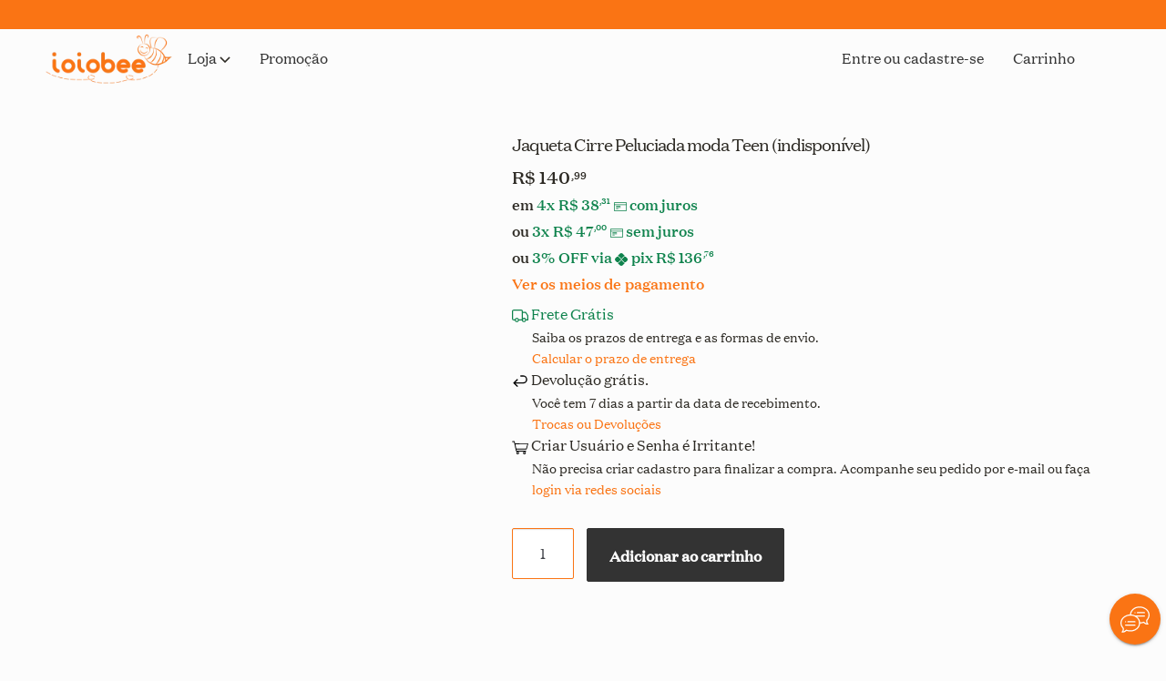

--- FILE ---
content_type: text/html; charset=UTF-8
request_url: https://www.ioiobee.com/ref/dtl2242016/
body_size: 32305
content:
<!DOCTYPE html><html lang="pt-BR" class="no-js"><head><script data-no-optimize="1">var litespeed_docref=sessionStorage.getItem("litespeed_docref");litespeed_docref&&(Object.defineProperty(document,"referrer",{get:function(){return litespeed_docref}}),sessionStorage.removeItem("litespeed_docref"));</script> <meta charset="UTF-8"><meta name="viewport" content="width=device-width, initial-scale=1.0"><link rel="profile" href="http://gmpg.org/xfn/11"><link rel="pingback" href="https://www.ioiobee.com/xmlrpc.php"><link rel="shortcut icon" href="" /> <script type="litespeed/javascript">document.documentElement.className=document.documentElement.className+' yes-js js_active js'</script> <title>Jaqueta Cirre Peluciada moda Teen (indisponível) &#8211; ioiobee</title><meta name='robots' content='max-image-preview:large' /><style>img:is([sizes="auto" i], [sizes^="auto," i]) { contain-intrinsic-size: 3000px 1500px }</style><meta name="google-site-verification" content="GRCsIVIemR-8dKdpX58-r-xdTGyTvHgxf1suHNpHiTY" /><meta name="msvalidate.01" content="5D1107BC853369F37125A5CC544F00B8" /><meta name="p:domain_verify" content="7947e8b250a13a4e95c670700252a76f" /> <script type="litespeed/javascript">window._wca=window._wca||[]</script> <link rel='dns-prefetch' href='//stats.wp.com' /><link rel='dns-prefetch' href='//fonts.googleapis.com' /><link rel='dns-prefetch' href='//www.googletagmanager.com' /><link rel="alternate" type="application/rss+xml" title="Feed para ioiobee &raquo;" href="https://www.ioiobee.com/feed/" /><link rel="alternate" type="application/rss+xml" title="Feed de comentários para ioiobee &raquo;" href="https://www.ioiobee.com/comments/feed/" /><link rel="alternate" type="application/rss+xml" title="Feed de ioiobee &raquo; Story" href="https://www.ioiobee.com/web-stories/feed/"><link  rel="preload" as="style" onload="this.onload=null;this.rel='stylesheet'"  id='litespeed-cache-dummy-css' href='https://www.ioiobee.com/wp-content/plugins/litespeed-cache/assets/css/litespeed-dummy.css' media='all' /><link  rel="preload" as="style" onload="this.onload=null;this.rel='stylesheet'"  id='wp-block-library-css' href='https://www.ioiobee.com/wp-includes/css/dist/block-library/style.min.css' media='all' /><style id='wp-block-library-theme-inline-css'>.wp-block-audio :where(figcaption){color:#555;font-size:13px;text-align:center}.is-dark-theme .wp-block-audio :where(figcaption){color:#ffffffa6}.wp-block-audio{margin:0 0 1em}.wp-block-code{border:1px solid #ccc;border-radius:4px;font-family:Menlo,Consolas,monaco,monospace;padding:.8em 1em}.wp-block-embed :where(figcaption){color:#555;font-size:13px;text-align:center}.is-dark-theme .wp-block-embed :where(figcaption){color:#ffffffa6}.wp-block-embed{margin:0 0 1em}.blocks-gallery-caption{color:#555;font-size:13px;text-align:center}.is-dark-theme .blocks-gallery-caption{color:#ffffffa6}:root :where(.wp-block-image figcaption){color:#555;font-size:13px;text-align:center}.is-dark-theme :root :where(.wp-block-image figcaption){color:#ffffffa6}.wp-block-image{margin:0 0 1em}.wp-block-pullquote{border-bottom:4px solid;border-top:4px solid;color:currentColor;margin-bottom:1.75em}.wp-block-pullquote cite,.wp-block-pullquote footer,.wp-block-pullquote__citation{color:currentColor;font-size:.8125em;font-style:normal;text-transform:uppercase}.wp-block-quote{border-left:.25em solid;margin:0 0 1.75em;padding-left:1em}.wp-block-quote cite,.wp-block-quote footer{color:currentColor;font-size:.8125em;font-style:normal;position:relative}.wp-block-quote:where(.has-text-align-right){border-left:none;border-right:.25em solid;padding-left:0;padding-right:1em}.wp-block-quote:where(.has-text-align-center){border:none;padding-left:0}.wp-block-quote.is-large,.wp-block-quote.is-style-large,.wp-block-quote:where(.is-style-plain){border:none}.wp-block-search .wp-block-search__label{font-weight:700}.wp-block-search__button{border:1px solid #ccc;padding:.375em .625em}:where(.wp-block-group.has-background){padding:1.25em 2.375em}.wp-block-separator.has-css-opacity{opacity:.4}.wp-block-separator{border:none;border-bottom:2px solid;margin-left:auto;margin-right:auto}.wp-block-separator.has-alpha-channel-opacity{opacity:1}.wp-block-separator:not(.is-style-wide):not(.is-style-dots){width:100px}.wp-block-separator.has-background:not(.is-style-dots){border-bottom:none;height:1px}.wp-block-separator.has-background:not(.is-style-wide):not(.is-style-dots){height:2px}.wp-block-table{margin:0 0 1em}.wp-block-table td,.wp-block-table th{word-break:normal}.wp-block-table :where(figcaption){color:#555;font-size:13px;text-align:center}.is-dark-theme .wp-block-table :where(figcaption){color:#ffffffa6}.wp-block-video :where(figcaption){color:#555;font-size:13px;text-align:center}.is-dark-theme .wp-block-video :where(figcaption){color:#ffffffa6}.wp-block-video{margin:0 0 1em}:root :where(.wp-block-template-part.has-background){margin-bottom:0;margin-top:0;padding:1.25em 2.375em}</style><style id='classic-theme-styles-inline-css'>/*! This file is auto-generated */
.wp-block-button__link{color:#fff;background-color:#32373c;border-radius:9999px;box-shadow:none;text-decoration:none;padding:calc(.667em + 2px) calc(1.333em + 2px);font-size:1.125em}.wp-block-file__button{background:#32373c;color:#fff;text-decoration:none}</style><link  rel="preload" as="style" onload="this.onload=null;this.rel='stylesheet'"  id='mediaelement-css' href='https://www.ioiobee.com/wp-includes/js/mediaelement/mediaelementplayer-legacy.min.css' media='all' /><link  rel="preload" as="style" onload="this.onload=null;this.rel='stylesheet'"  id='wp-mediaelement-css' href='https://www.ioiobee.com/wp-includes/js/mediaelement/wp-mediaelement.min.css' media='all' /><style id='jetpack-sharing-buttons-style-inline-css'>.jetpack-sharing-buttons__services-list{display:flex;flex-direction:row;flex-wrap:wrap;gap:0;list-style-type:none;margin:5px;padding:0}.jetpack-sharing-buttons__services-list.has-small-icon-size{font-size:12px}.jetpack-sharing-buttons__services-list.has-normal-icon-size{font-size:16px}.jetpack-sharing-buttons__services-list.has-large-icon-size{font-size:24px}.jetpack-sharing-buttons__services-list.has-huge-icon-size{font-size:36px}@media print{.jetpack-sharing-buttons__services-list{display:none!important}}.editor-styles-wrapper .wp-block-jetpack-sharing-buttons{gap:0;padding-inline-start:0}ul.jetpack-sharing-buttons__services-list.has-background{padding:1.25em 2.375em}</style><link  rel="preload" as="style" onload="this.onload=null;this.rel='stylesheet'"  id='jquery-selectBox-css' href='https://www.ioiobee.com/wp-content/plugins/yith-woocommerce-wishlist/assets/css/jquery.selectBox.css' media='all' /><link  rel="preload" as="style" onload="this.onload=null;this.rel='stylesheet'"  id='woocommerce_prettyPhoto_css-css' href='//www.ioiobee.com/wp-content/plugins/woocommerce/assets/css/prettyPhoto.css' media='all' /><link  rel="preload" as="style" onload="this.onload=null;this.rel='stylesheet'"  id='yith-wcwl-main-css' href='https://www.ioiobee.com/wp-content/plugins/yith-woocommerce-wishlist/assets/css/style.css' media='all' /><style id='yith-wcwl-main-inline-css'>:root { --color-add-to-wishlist-background: #333333; --color-add-to-wishlist-text: #FFFFFF; --color-add-to-wishlist-border: #333333; --color-add-to-wishlist-background-hover: #333333; --color-add-to-wishlist-text-hover: #FFFFFF; --color-add-to-wishlist-border-hover: #333333; --rounded-corners-radius: 16px; --color-add-to-cart-background: #333333; --color-add-to-cart-text: #FFFFFF; --color-add-to-cart-border: #333333; --color-add-to-cart-background-hover: #4F4F4F; --color-add-to-cart-text-hover: #FFFFFF; --color-add-to-cart-border-hover: #4F4F4F; --add-to-cart-rounded-corners-radius: 16px; --color-button-style-1-background: #333333; --color-button-style-1-text: #FFFFFF; --color-button-style-1-border: #333333; --color-button-style-1-background-hover: #4F4F4F; --color-button-style-1-text-hover: #FFFFFF; --color-button-style-1-border-hover: #4F4F4F; --color-button-style-2-background: #333333; --color-button-style-2-text: #FFFFFF; --color-button-style-2-border: #333333; --color-button-style-2-background-hover: #4F4F4F; --color-button-style-2-text-hover: #FFFFFF; --color-button-style-2-border-hover: #4F4F4F; --color-wishlist-table-background: #FFFFFF; --color-wishlist-table-text: #6d6c6c; --color-wishlist-table-border: #FFFFFF; --color-headers-background: #F4F4F4; --color-share-button-color: #FFFFFF; --color-share-button-color-hover: #FFFFFF; --color-fb-button-background: #39599E; --color-fb-button-background-hover: #595A5A; --color-tw-button-background: #45AFE2; --color-tw-button-background-hover: #595A5A; --color-pr-button-background: #AB2E31; --color-pr-button-background-hover: #595A5A; --color-em-button-background: #FBB102; --color-em-button-background-hover: #595A5A; --color-wa-button-background: #00A901; --color-wa-button-background-hover: #595A5A; --feedback-duration: 3s } 
 :root { --color-add-to-wishlist-background: #333333; --color-add-to-wishlist-text: #FFFFFF; --color-add-to-wishlist-border: #333333; --color-add-to-wishlist-background-hover: #333333; --color-add-to-wishlist-text-hover: #FFFFFF; --color-add-to-wishlist-border-hover: #333333; --rounded-corners-radius: 16px; --color-add-to-cart-background: #333333; --color-add-to-cart-text: #FFFFFF; --color-add-to-cart-border: #333333; --color-add-to-cart-background-hover: #4F4F4F; --color-add-to-cart-text-hover: #FFFFFF; --color-add-to-cart-border-hover: #4F4F4F; --add-to-cart-rounded-corners-radius: 16px; --color-button-style-1-background: #333333; --color-button-style-1-text: #FFFFFF; --color-button-style-1-border: #333333; --color-button-style-1-background-hover: #4F4F4F; --color-button-style-1-text-hover: #FFFFFF; --color-button-style-1-border-hover: #4F4F4F; --color-button-style-2-background: #333333; --color-button-style-2-text: #FFFFFF; --color-button-style-2-border: #333333; --color-button-style-2-background-hover: #4F4F4F; --color-button-style-2-text-hover: #FFFFFF; --color-button-style-2-border-hover: #4F4F4F; --color-wishlist-table-background: #FFFFFF; --color-wishlist-table-text: #6d6c6c; --color-wishlist-table-border: #FFFFFF; --color-headers-background: #F4F4F4; --color-share-button-color: #FFFFFF; --color-share-button-color-hover: #FFFFFF; --color-fb-button-background: #39599E; --color-fb-button-background-hover: #595A5A; --color-tw-button-background: #45AFE2; --color-tw-button-background-hover: #595A5A; --color-pr-button-background: #AB2E31; --color-pr-button-background-hover: #595A5A; --color-em-button-background: #FBB102; --color-em-button-background-hover: #595A5A; --color-wa-button-background: #00A901; --color-wa-button-background-hover: #595A5A; --feedback-duration: 3s }</style><link  rel="preload" as="style" onload="this.onload=null;this.rel='stylesheet'"  id='storefront-gutenberg-blocks-css' href='https://www.ioiobee.com/wp-content/themes/storefront/assets/css/base/gutenberg-blocks.css' media='all' /><style id='storefront-gutenberg-blocks-inline-css'>.wp-block-button__link:not(.has-text-color) {
					color: #333333;
				}

				.wp-block-button__link:not(.has-text-color):hover,
				.wp-block-button__link:not(.has-text-color):focus,
				.wp-block-button__link:not(.has-text-color):active {
					color: #333333;
				}

				.wp-block-button__link:not(.has-background) {
					background-color: #eeeeee;
				}

				.wp-block-button__link:not(.has-background):hover,
				.wp-block-button__link:not(.has-background):focus,
				.wp-block-button__link:not(.has-background):active {
					border-color: #d5d5d5;
					background-color: #d5d5d5;
				}

				.wc-block-grid__products .wc-block-grid__product .wp-block-button__link {
					background-color: #eeeeee;
					border-color: #eeeeee;
					color: #333333;
				}

				.wp-block-quote footer,
				.wp-block-quote cite,
				.wp-block-quote__citation {
					color: #6d6d6d;
				}

				.wp-block-pullquote cite,
				.wp-block-pullquote footer,
				.wp-block-pullquote__citation {
					color: #6d6d6d;
				}

				.wp-block-image figcaption {
					color: #6d6d6d;
				}

				.wp-block-separator.is-style-dots::before {
					color: #333333;
				}

				.wp-block-file a.wp-block-file__button {
					color: #333333;
					background-color: #eeeeee;
					border-color: #eeeeee;
				}

				.wp-block-file a.wp-block-file__button:hover,
				.wp-block-file a.wp-block-file__button:focus,
				.wp-block-file a.wp-block-file__button:active {
					color: #333333;
					background-color: #d5d5d5;
				}

				.wp-block-code,
				.wp-block-preformatted pre {
					color: #6d6d6d;
				}

				.wp-block-table:not( .has-background ):not( .is-style-stripes ) tbody tr:nth-child(2n) td {
					background-color: #fdfdfd;
				}

				.wp-block-cover .wp-block-cover__inner-container h1:not(.has-text-color),
				.wp-block-cover .wp-block-cover__inner-container h2:not(.has-text-color),
				.wp-block-cover .wp-block-cover__inner-container h3:not(.has-text-color),
				.wp-block-cover .wp-block-cover__inner-container h4:not(.has-text-color),
				.wp-block-cover .wp-block-cover__inner-container h5:not(.has-text-color),
				.wp-block-cover .wp-block-cover__inner-container h6:not(.has-text-color) {
					color: #000000;
				}

				.wc-block-components-price-slider__range-input-progress,
				.rtl .wc-block-components-price-slider__range-input-progress {
					--range-color: #7f54b3;
				}

				/* Target only IE11 */
				@media all and (-ms-high-contrast: none), (-ms-high-contrast: active) {
					.wc-block-components-price-slider__range-input-progress {
						background: #7f54b3;
					}
				}

				.wc-block-components-button:not(.is-link) {
					background-color: #333333;
					color: #ffffff;
				}

				.wc-block-components-button:not(.is-link):hover,
				.wc-block-components-button:not(.is-link):focus,
				.wc-block-components-button:not(.is-link):active {
					background-color: #1a1a1a;
					color: #ffffff;
				}

				.wc-block-components-button:not(.is-link):disabled {
					background-color: #333333;
					color: #ffffff;
				}

				.wc-block-cart__submit-container {
					background-color: #ffffff;
				}

				.wc-block-cart__submit-container::before {
					color: rgba(220,220,220,0.5);
				}

				.wc-block-components-order-summary-item__quantity {
					background-color: #ffffff;
					border-color: #6d6d6d;
					box-shadow: 0 0 0 2px #ffffff;
					color: #6d6d6d;
				}</style><style id='global-styles-inline-css'>:root{--wp--preset--aspect-ratio--square: 1;--wp--preset--aspect-ratio--4-3: 4/3;--wp--preset--aspect-ratio--3-4: 3/4;--wp--preset--aspect-ratio--3-2: 3/2;--wp--preset--aspect-ratio--2-3: 2/3;--wp--preset--aspect-ratio--16-9: 16/9;--wp--preset--aspect-ratio--9-16: 9/16;--wp--preset--color--black: #000000;--wp--preset--color--cyan-bluish-gray: #abb8c3;--wp--preset--color--white: #ffffff;--wp--preset--color--pale-pink: #f78da7;--wp--preset--color--vivid-red: #cf2e2e;--wp--preset--color--luminous-vivid-orange: #ff6900;--wp--preset--color--luminous-vivid-amber: #fcb900;--wp--preset--color--light-green-cyan: #7bdcb5;--wp--preset--color--vivid-green-cyan: #00d084;--wp--preset--color--pale-cyan-blue: #8ed1fc;--wp--preset--color--vivid-cyan-blue: #0693e3;--wp--preset--color--vivid-purple: #9b51e0;--wp--preset--gradient--vivid-cyan-blue-to-vivid-purple: linear-gradient(135deg,rgba(6,147,227,1) 0%,rgb(155,81,224) 100%);--wp--preset--gradient--light-green-cyan-to-vivid-green-cyan: linear-gradient(135deg,rgb(122,220,180) 0%,rgb(0,208,130) 100%);--wp--preset--gradient--luminous-vivid-amber-to-luminous-vivid-orange: linear-gradient(135deg,rgba(252,185,0,1) 0%,rgba(255,105,0,1) 100%);--wp--preset--gradient--luminous-vivid-orange-to-vivid-red: linear-gradient(135deg,rgba(255,105,0,1) 0%,rgb(207,46,46) 100%);--wp--preset--gradient--very-light-gray-to-cyan-bluish-gray: linear-gradient(135deg,rgb(238,238,238) 0%,rgb(169,184,195) 100%);--wp--preset--gradient--cool-to-warm-spectrum: linear-gradient(135deg,rgb(74,234,220) 0%,rgb(151,120,209) 20%,rgb(207,42,186) 40%,rgb(238,44,130) 60%,rgb(251,105,98) 80%,rgb(254,248,76) 100%);--wp--preset--gradient--blush-light-purple: linear-gradient(135deg,rgb(255,206,236) 0%,rgb(152,150,240) 100%);--wp--preset--gradient--blush-bordeaux: linear-gradient(135deg,rgb(254,205,165) 0%,rgb(254,45,45) 50%,rgb(107,0,62) 100%);--wp--preset--gradient--luminous-dusk: linear-gradient(135deg,rgb(255,203,112) 0%,rgb(199,81,192) 50%,rgb(65,88,208) 100%);--wp--preset--gradient--pale-ocean: linear-gradient(135deg,rgb(255,245,203) 0%,rgb(182,227,212) 50%,rgb(51,167,181) 100%);--wp--preset--gradient--electric-grass: linear-gradient(135deg,rgb(202,248,128) 0%,rgb(113,206,126) 100%);--wp--preset--gradient--midnight: linear-gradient(135deg,rgb(2,3,129) 0%,rgb(40,116,252) 100%);--wp--preset--font-size--small: 14px;--wp--preset--font-size--medium: 23px;--wp--preset--font-size--large: 26px;--wp--preset--font-size--x-large: 42px;--wp--preset--font-size--normal: 16px;--wp--preset--font-size--huge: 37px;--wp--preset--spacing--20: 0.44rem;--wp--preset--spacing--30: 0.67rem;--wp--preset--spacing--40: 1rem;--wp--preset--spacing--50: 1.5rem;--wp--preset--spacing--60: 2.25rem;--wp--preset--spacing--70: 3.38rem;--wp--preset--spacing--80: 5.06rem;--wp--preset--shadow--natural: 6px 6px 9px rgba(0, 0, 0, 0.2);--wp--preset--shadow--deep: 12px 12px 50px rgba(0, 0, 0, 0.4);--wp--preset--shadow--sharp: 6px 6px 0px rgba(0, 0, 0, 0.2);--wp--preset--shadow--outlined: 6px 6px 0px -3px rgba(255, 255, 255, 1), 6px 6px rgba(0, 0, 0, 1);--wp--preset--shadow--crisp: 6px 6px 0px rgba(0, 0, 0, 1);}:where(.is-layout-flex){gap: 0.5em;}:where(.is-layout-grid){gap: 0.5em;}body .is-layout-flex{display: flex;}.is-layout-flex{flex-wrap: wrap;align-items: center;}.is-layout-flex > :is(*, div){margin: 0;}body .is-layout-grid{display: grid;}.is-layout-grid > :is(*, div){margin: 0;}:where(.wp-block-columns.is-layout-flex){gap: 2em;}:where(.wp-block-columns.is-layout-grid){gap: 2em;}:where(.wp-block-post-template.is-layout-flex){gap: 1.25em;}:where(.wp-block-post-template.is-layout-grid){gap: 1.25em;}.has-black-color{color: var(--wp--preset--color--black) !important;}.has-cyan-bluish-gray-color{color: var(--wp--preset--color--cyan-bluish-gray) !important;}.has-white-color{color: var(--wp--preset--color--white) !important;}.has-pale-pink-color{color: var(--wp--preset--color--pale-pink) !important;}.has-vivid-red-color{color: var(--wp--preset--color--vivid-red) !important;}.has-luminous-vivid-orange-color{color: var(--wp--preset--color--luminous-vivid-orange) !important;}.has-luminous-vivid-amber-color{color: var(--wp--preset--color--luminous-vivid-amber) !important;}.has-light-green-cyan-color{color: var(--wp--preset--color--light-green-cyan) !important;}.has-vivid-green-cyan-color{color: var(--wp--preset--color--vivid-green-cyan) !important;}.has-pale-cyan-blue-color{color: var(--wp--preset--color--pale-cyan-blue) !important;}.has-vivid-cyan-blue-color{color: var(--wp--preset--color--vivid-cyan-blue) !important;}.has-vivid-purple-color{color: var(--wp--preset--color--vivid-purple) !important;}.has-black-background-color{background-color: var(--wp--preset--color--black) !important;}.has-cyan-bluish-gray-background-color{background-color: var(--wp--preset--color--cyan-bluish-gray) !important;}.has-white-background-color{background-color: var(--wp--preset--color--white) !important;}.has-pale-pink-background-color{background-color: var(--wp--preset--color--pale-pink) !important;}.has-vivid-red-background-color{background-color: var(--wp--preset--color--vivid-red) !important;}.has-luminous-vivid-orange-background-color{background-color: var(--wp--preset--color--luminous-vivid-orange) !important;}.has-luminous-vivid-amber-background-color{background-color: var(--wp--preset--color--luminous-vivid-amber) !important;}.has-light-green-cyan-background-color{background-color: var(--wp--preset--color--light-green-cyan) !important;}.has-vivid-green-cyan-background-color{background-color: var(--wp--preset--color--vivid-green-cyan) !important;}.has-pale-cyan-blue-background-color{background-color: var(--wp--preset--color--pale-cyan-blue) !important;}.has-vivid-cyan-blue-background-color{background-color: var(--wp--preset--color--vivid-cyan-blue) !important;}.has-vivid-purple-background-color{background-color: var(--wp--preset--color--vivid-purple) !important;}.has-black-border-color{border-color: var(--wp--preset--color--black) !important;}.has-cyan-bluish-gray-border-color{border-color: var(--wp--preset--color--cyan-bluish-gray) !important;}.has-white-border-color{border-color: var(--wp--preset--color--white) !important;}.has-pale-pink-border-color{border-color: var(--wp--preset--color--pale-pink) !important;}.has-vivid-red-border-color{border-color: var(--wp--preset--color--vivid-red) !important;}.has-luminous-vivid-orange-border-color{border-color: var(--wp--preset--color--luminous-vivid-orange) !important;}.has-luminous-vivid-amber-border-color{border-color: var(--wp--preset--color--luminous-vivid-amber) !important;}.has-light-green-cyan-border-color{border-color: var(--wp--preset--color--light-green-cyan) !important;}.has-vivid-green-cyan-border-color{border-color: var(--wp--preset--color--vivid-green-cyan) !important;}.has-pale-cyan-blue-border-color{border-color: var(--wp--preset--color--pale-cyan-blue) !important;}.has-vivid-cyan-blue-border-color{border-color: var(--wp--preset--color--vivid-cyan-blue) !important;}.has-vivid-purple-border-color{border-color: var(--wp--preset--color--vivid-purple) !important;}.has-vivid-cyan-blue-to-vivid-purple-gradient-background{background: var(--wp--preset--gradient--vivid-cyan-blue-to-vivid-purple) !important;}.has-light-green-cyan-to-vivid-green-cyan-gradient-background{background: var(--wp--preset--gradient--light-green-cyan-to-vivid-green-cyan) !important;}.has-luminous-vivid-amber-to-luminous-vivid-orange-gradient-background{background: var(--wp--preset--gradient--luminous-vivid-amber-to-luminous-vivid-orange) !important;}.has-luminous-vivid-orange-to-vivid-red-gradient-background{background: var(--wp--preset--gradient--luminous-vivid-orange-to-vivid-red) !important;}.has-very-light-gray-to-cyan-bluish-gray-gradient-background{background: var(--wp--preset--gradient--very-light-gray-to-cyan-bluish-gray) !important;}.has-cool-to-warm-spectrum-gradient-background{background: var(--wp--preset--gradient--cool-to-warm-spectrum) !important;}.has-blush-light-purple-gradient-background{background: var(--wp--preset--gradient--blush-light-purple) !important;}.has-blush-bordeaux-gradient-background{background: var(--wp--preset--gradient--blush-bordeaux) !important;}.has-luminous-dusk-gradient-background{background: var(--wp--preset--gradient--luminous-dusk) !important;}.has-pale-ocean-gradient-background{background: var(--wp--preset--gradient--pale-ocean) !important;}.has-electric-grass-gradient-background{background: var(--wp--preset--gradient--electric-grass) !important;}.has-midnight-gradient-background{background: var(--wp--preset--gradient--midnight) !important;}.has-small-font-size{font-size: var(--wp--preset--font-size--small) !important;}.has-medium-font-size{font-size: var(--wp--preset--font-size--medium) !important;}.has-large-font-size{font-size: var(--wp--preset--font-size--large) !important;}.has-x-large-font-size{font-size: var(--wp--preset--font-size--x-large) !important;}
:where(.wp-block-post-template.is-layout-flex){gap: 1.25em;}:where(.wp-block-post-template.is-layout-grid){gap: 1.25em;}
:where(.wp-block-columns.is-layout-flex){gap: 2em;}:where(.wp-block-columns.is-layout-grid){gap: 2em;}
:root :where(.wp-block-pullquote){font-size: 1.5em;line-height: 1.6;}</style><link  rel="preload" as="style" onload="this.onload=null;this.rel='stylesheet'"  id='pisol-product-page-shipping-calculator-woocommerce-css' href='https://www.ioiobee.com/wp-content/plugins/product-page-shipping-calculator-for-woocommerce/public/css/pisol-product-page-shipping-calculator-woocommerce-public.css' media='all' /><style id='pisol-product-page-shipping-calculator-woocommerce-inline-css'>.pisol-ppscw-alert{
                background-color:#ffffff;
                color:#fa7414;
            }

            .pisol-ppscw-methods li{
                color:#000000;
            }

            .pisol-ppscw-methods li .woocommerce-Price-amount{
                color:#000000;
            }

            .button.pisol-shipping-calculator-button{
                background-color:;
                color:;
            }

            .button.pisol-update-address-button{
                background-color:;
                color:;
            }</style><link  rel="preload" as="style" onload="this.onload=null;this.rel='stylesheet'"  id='pisol-product-page-shipping-calculator-woocommerce-address-form-css' href='https://www.ioiobee.com/wp-content/plugins/product-page-shipping-calculator-for-woocommerce/public/css/address-form.css' media='all' /><link  rel="preload" as="style" onload="this.onload=null;this.rel='stylesheet'"  id='photoswipe-css' href='https://www.ioiobee.com/wp-content/plugins/woocommerce/assets/css/photoswipe/photoswipe.min.css' media='all' /><link  rel="preload" as="style" onload="this.onload=null;this.rel='stylesheet'"  id='photoswipe-default-skin-css' href='https://www.ioiobee.com/wp-content/plugins/woocommerce/assets/css/photoswipe/default-skin/default-skin.min.css' media='all' /><style id='woocommerce-inline-inline-css'>.woocommerce form .form-row .required { visibility: visible; }</style><link  rel="preload" as="style" onload="this.onload=null;this.rel='stylesheet'"  id='yith-wcwl-theme-css' href='https://www.ioiobee.com/wp-content/plugins/yith-woocommerce-wishlist/assets/css/themes/storefront.css' media='all' /><link  rel="preload" as="style" onload="this.onload=null;this.rel='stylesheet'"  id='dgwt-wcas-style-css' href='https://www.ioiobee.com/wp-content/plugins/ajax-search-for-woocommerce/assets/css/style.min.css' media='all' /><link  rel="preload" as="style" onload="this.onload=null;this.rel='stylesheet'"  id='storefront-icons-css' href='https://www.ioiobee.com/wp-content/themes/storefront/assets/css/base/icons.css' media='all' /><link  rel="preload" as="style" onload="this.onload=null;this.rel='stylesheet'"  id='storefront-fonts-css' href='https://fonts.googleapis.com/css?family=Source+Sans+Pro%3A400%2C300%2C300italic%2C400italic%2C600%2C700%2C900&#038;subset=latin%2Clatin-ext&#038;ver=4.4.1' media='all' /><link  rel="preload" as="style" onload="this.onload=null;this.rel='stylesheet'"  id='storefront-jetpack-widgets-css' href='https://www.ioiobee.com/wp-content/themes/storefront/assets/css/jetpack/widgets.css' media='all' /><link  rel="preload" as="style" onload="this.onload=null;this.rel='stylesheet'"  id='storefront-child-style-css' href='https://www.ioiobee.com/wp-content/themes/fba-storefront/style.css' media='all' /><link  rel="preload" as="style" onload="this.onload=null;this.rel='stylesheet'"  id='storefront-woocommerce-brands-style-css' href='https://www.ioiobee.com/wp-content/themes/storefront/assets/css/woocommerce/extensions/brands.css' media='all' /><link  rel="preload" as="style" onload="this.onload=null;this.rel='stylesheet'"  id='fba-minify-css-css' href='https://www.ioiobee.com/wp-content/themes/fba-storefront/minify.css' media='all' /> <script id="jquery-core-js-extra" type="litespeed/javascript">var pi_ppscw_setting={"wc_ajax_url":"\/?wc-ajax=%%endpoint%%","ajaxUrl":"https:\/\/www.ioiobee.com\/wp-admin\/admin-ajax.php","loading":"Loading..","auto_select_country":"BR","load_location_by_ajax":"0"}</script> <script type="litespeed/javascript" data-src="https://www.ioiobee.com/wp-includes/js/jquery/jquery.min.js" id="jquery-core-js"></script> <script id="fba-plugin-js-extra" type="litespeed/javascript">var fba_plugin_var={"ajax_url":"https:\/\/www.ioiobee.com\/wp-admin\/admin-ajax.php","nonce":"6fe5158718"}</script> <script id="woocommerce-js-extra" type="litespeed/javascript">var woocommerce_params={"ajax_url":"\/wp-admin\/admin-ajax.php","wc_ajax_url":"\/?wc-ajax=%%endpoint%%","i18n_password_show":"Mostrar senha","i18n_password_hide":"Ocultar senha"}</script> <script id="wc-country-select-js-extra" type="litespeed/javascript">var wc_country_select_params={"countries":"{\"BR\":{\"AC\":\"Acre\",\"AL\":\"Alagoas\",\"AP\":\"Amap\\u00e1\",\"AM\":\"Amazonas\",\"BA\":\"Bahia\",\"CE\":\"Cear\\u00e1\",\"DF\":\"Distrito Federal\",\"ES\":\"Esp\\u00edrito Santo\",\"GO\":\"Goi\\u00e1s\",\"MA\":\"Maranh\\u00e3o\",\"MT\":\"Mato Grosso\",\"MS\":\"Mato Grosso do Sul\",\"MG\":\"Minas Gerais\",\"PA\":\"Par\\u00e1\",\"PB\":\"Para\\u00edba\",\"PR\":\"Paran\\u00e1\",\"PE\":\"Pernambuco\",\"PI\":\"Piau\\u00ed\",\"RJ\":\"Rio de Janeiro\",\"RN\":\"Rio Grande do Norte\",\"RS\":\"Rio Grande do Sul\",\"RO\":\"Rond\\u00f4nia\",\"RR\":\"Roraima\",\"SC\":\"Santa Catarina\",\"SP\":\"S\\u00e3o Paulo\",\"SE\":\"Sergipe\",\"TO\":\"Tocantins\"}}","i18n_select_state_text":"Selecione uma op\u00e7\u00e3o\u2026","i18n_no_matches":"Nenhuma combina\u00e7\u00e3o foi encontrada","i18n_ajax_error":"O carregando falhou","i18n_input_too_short_1":"Digite 1 ou mais caracteres","i18n_input_too_short_n":"Digite %qty% ou mais caracteres","i18n_input_too_long_1":"Exclua 1 caracter","i18n_input_too_long_n":"Exclua %qty% caracteres","i18n_selection_too_long_1":"Voc\u00ea pode apenas selecionar 1 item","i18n_selection_too_long_n":"Voc\u00ea pode apenas selecionar %qty% itens","i18n_load_more":"Carregando mais resultados\u2026","i18n_searching":"Procurando\u2026"}</script> <script id="wc-address-i18n-js-extra" type="litespeed/javascript">var wc_address_i18n_params={"locale":"{\"BR\":{\"postcode\":{\"priority\":45}},\"default\":{\"first_name\":{\"label\":\"Nome\",\"required\":true,\"class\":[\"form-row-first\"],\"autocomplete\":\"given-name\",\"priority\":10},\"last_name\":{\"label\":\"Sobrenome\",\"required\":true,\"class\":[\"form-row-last\"],\"autocomplete\":\"family-name\",\"priority\":20},\"country\":{\"type\":\"country\",\"label\":\"Pa\\u00eds\",\"required\":true,\"class\":[\"form-row-wide\",\"address-field\",\"update_totals_on_change\"],\"autocomplete\":\"country\",\"priority\":40},\"address_1\":{\"label\":\"Endere\\u00e7o\",\"placeholder\":\"Nome da rua e n\\u00famero da casa\",\"required\":true,\"class\":[\"form-row-wide\",\"address-field\"],\"autocomplete\":\"address-line1\",\"priority\":50},\"city\":{\"label\":\"Cidade\",\"required\":true,\"class\":[\"form-row-wide\",\"address-field\"],\"autocomplete\":\"address-level2\",\"priority\":70},\"state\":{\"type\":\"state\",\"label\":\"Estado\",\"required\":true,\"class\":[\"form-row-wide\",\"address-field\"],\"validate\":[\"state\"],\"autocomplete\":\"address-level1\",\"priority\":80},\"postcode\":{\"label\":\"CEP\",\"required\":true,\"class\":[\"form-row-wide\",\"address-field\"],\"validate\":[\"postcode\"],\"autocomplete\":\"postal-code\",\"priority\":90}}}","locale_fields":"{\"address_1\":\"#billing_address_1_field, #shipping_address_1_field\",\"address_2\":\"#billing_address_2_field, #shipping_address_2_field\",\"state\":\"#billing_state_field, #shipping_state_field, #calc_shipping_state_field\",\"postcode\":\"#billing_postcode_field, #shipping_postcode_field, #calc_shipping_postcode_field\",\"city\":\"#billing_city_field, #shipping_city_field, #calc_shipping_city_field\"}","i18n_required_text":"obrigat\u00f3rio","i18n_optional_text":"opcional"}</script> <script id="pisol-product-page-shipping-calculator-woocommerce-js-extra" type="litespeed/javascript">var pi_ppscw_data={"select_variation":"Antes de poder calcular o valor do frete \u00e9 preciso escolher uma op\u00e7\u00e3o de Tamanho\/Cor","disable_shipping_method_list":"0","auto_select_country":"BR","insert_location_message":"Informe seu CEP para Ver os Valores e Prazos de Entrega","auto_load_enabled":"disabled"}</script> <script id="wc-add-to-cart-js-extra" type="litespeed/javascript">var wc_add_to_cart_params={"ajax_url":"\/wp-admin\/admin-ajax.php","wc_ajax_url":"\/?wc-ajax=%%endpoint%%","i18n_view_cart":"Ver carrinho","cart_url":"https:\/\/www.ioiobee.com\/carrinho\/","is_cart":"","cart_redirect_after_add":"yes"}</script> <script id="wc-single-product-js-extra" type="litespeed/javascript">var wc_single_product_params={"i18n_required_rating_text":"Selecione uma classifica\u00e7\u00e3o","i18n_rating_options":["1 de 5 estrelas","2 de 5 estrelas","3 de 5 estrelas","4 de 5 estrelas","5 de 5 estrelas"],"i18n_product_gallery_trigger_text":"Ver galeria de imagens em tela cheia","review_rating_required":"no","flexslider":{"rtl":!1,"animation":"slide","smoothHeight":!0,"directionNav":!1,"controlNav":"thumbnails","slideshow":!1,"animationSpeed":500,"animationLoop":!1,"allowOneSlide":!1},"zoom_enabled":"1","zoom_options":[],"photoswipe_enabled":"1","photoswipe_options":{"shareEl":!1,"closeOnScroll":!1,"history":!1,"hideAnimationDuration":0,"showAnimationDuration":0},"flexslider_enabled":"1"}</script> <script id="wp-nonce-melhor-evio-wp-api-js-after" type="litespeed/javascript">var wpApiSettingsMelhorEnvio={"nonce_configs":"79b1b0161e","nonce_orders":"98e1032159","nonce_tokens":"8e3b3c5cc4","nonce_users":"817996bf82"}</script> <script src="https://stats.wp.com/s-202604.js" id="woocommerce-analytics-js" defer data-wp-strategy="defer"></script> <link rel="https://api.w.org/" href="https://www.ioiobee.com/wp-json/" /><link rel="alternate" title="JSON" type="application/json" href="https://www.ioiobee.com/wp-json/wp/v2/product/5654294" /><link rel="EditURI" type="application/rsd+xml" title="RSD" href="https://www.ioiobee.com/xmlrpc.php?rsd" /><meta name="generator" content="WordPress 6.8.3" /><meta name="generator" content="WooCommerce 10.4.3" /><link rel="canonical" href="https://www.ioiobee.com/ref/dtl2242016/" /><link rel='shortlink' href='https://www.ioiobee.com/?p=5654294' /><link rel="alternate" title="oEmbed (JSON)" type="application/json+oembed" href="https://www.ioiobee.com/wp-json/oembed/1.0/embed?url=https%3A%2F%2Fwww.ioiobee.com%2Fref%2Fdtl2242016%2F" /><link rel="alternate" title="oEmbed (XML)" type="text/xml+oembed" href="https://www.ioiobee.com/wp-json/oembed/1.0/embed?url=https%3A%2F%2Fwww.ioiobee.com%2Fref%2Fdtl2242016%2F&#038;format=xml" /><meta name="generator" content="Site Kit by Google 1.170.0" />
 <script data-cfasync="false" type="text/javascript">(function() {
  var oa = document.createElement('script'); oa.type = 'text/javascript';
  oa.async = true; oa.src = 'https://ioiobeecom.api.oneall.com/socialize/library.js';
  var s = document.getElementsByTagName('script')[0]; s.parentNode.insertBefore(oa, s);
 })();</script> <style>img#wpstats{display:none}</style><style>.dgwt-wcas-ico-magnifier,.dgwt-wcas-ico-magnifier-handler{max-width:20px}.dgwt-wcas-search-wrapp{max-width:600px}</style><noscript><style>.woocommerce-product-gallery{ opacity: 1 !important; }</style></noscript><link rel="icon" href="https://www.ioiobee.com/wp-content/uploads/2023/05/cropped-logoioiobee-32x32.jpg" sizes="32x32" /><link rel="icon" href="https://www.ioiobee.com/wp-content/uploads/2023/05/cropped-logoioiobee-192x192.jpg" sizes="192x192" /><link rel="apple-touch-icon" href="https://www.ioiobee.com/wp-content/uploads/2023/05/cropped-logoioiobee-180x180.jpg" /><meta name="msapplication-TileImage" content="https://www.ioiobee.com/wp-content/uploads/2023/05/cropped-logoioiobee-270x270.jpg" /> <script type="litespeed/javascript" data-src="https://www.googletagmanager.com/gtag/js?id=AW-468967344"></script> <script type="litespeed/javascript">window.dataLayer=window.dataLayer||[];function gtag(){dataLayer.push(arguments)}
gtag('js',new Date());gtag('config','AW-468967344');gtag('config','UA-180660325-2');gtag('config','G-C5M11H64K6')</script> <script type="application/ld+json">{
            "@context": "http://schema.org",
            "@type": "Organization",
            "name": "ioiobee",
            "sameAs": [
                "https://twitter.com/ioiobee",
                "https://www.facebook.com/ioiobeeoficial/",
                "https://br.pinterest.com/ioiobeeoficial/",
                "https://www.instagram.com/ioiobee/",
                "https://www.linkedin.com/company/ioiobee/",
                "https://www.youtube.com/channel/UC4XxTyuuE39TscRLQY0ig4w"
            ],
            "url": "https://www.ioiobee.com"
        }</script> <script type="application/ld+json">{
            "@context": "http://schema.org",
            "@type": "WebSite",
            "name": "ioiobee",
            "potentialAction": {
                "@type": "SearchAction",
                "target": "https://www.ioiobee.com/?post_type=product&s={search_term_string}",
                "query-input": "required name=search_term_string"
            },
            "url": "https://www.ioiobee.com"
        }</script> </head><body class="wp-singular product-template-default single single-product postid-5654294 wp-embed-responsive wp-theme-storefront wp-child-theme-fba-storefront theme-storefront woocommerce woocommerce-page woocommerce-no-js group-blog storefront-full-width-content storefront-align-wide right-sidebar woocommerce-active"><div id="page" class="hfeed site"><div class="off-canvas-wrapper"><div class="off-canvas-content" data-off-canvas-content><div id="" class=""><section data-section-id="header" class="hide-on-scroll"><header id="masthead" class="site-header" role="banner" style=""><div class="promo-wrapper hide-for-large"><div class="promo-bar mobile grid-x align-center align-middle hide"><div class="section-padding promo-bar-content text-center"><a class="slide-1" href="https://www.ioiobee.com/loja/?f=topbar&filter_promotion=em-promocao" >Aproveite nossas Promoções</a></div></div></div><div class="promo-wrapper show-for-large"><div class="promo-bar tablet grid-x align-center align-middle hide"><div class="section-padding promo-bar-content text-center"><a class="slide-1" href="https://www.ioiobee.com/loja/?f=topbar&filter_promotion=em-promocao" >Aproveite nossas Promoções</a></div></div></div><nav role="navigation" class="mobile-nav-bar grid-x grid-padding-x grid-padding-y hide-for-large"><div class="the-one-button center text-center cell small-3">
<button class="menu-icon dark" type="button" data-toggle="mobile-off-canvas">
<span class="show-for-sr">Abrir Menu</span>
</button></div><div class="the-logo text-center cell small-6">
<a href="https://www.ioiobee.com?f=topmenu"><div class="clearfix">
<img data-lazyloaded="1" src="[data-uri]" width="180" height="77" data-src="https://www.ioiobee.com/wp-content/uploads/2020/12/cropped-ioiobee-logo180x77.png.webp"></div>
</a></div><div class="the-two-button text-center cell small-3"><div class="grid-x"><div class="cell text-center small-6">
<a href="https://www.ioiobee.com/carrinho/?f=topmenu" class="text-center" data-toggle="minicart-off-canvas" title="Carrinho" alt="Carrinho">
<svg width="24" height="24" version="1.1" xmlns="http://www.w3.org/2000/svg" xmlns:xlink="http://www.w3.org/1999/xlink" x="0px" y="0px" viewBox="0 0 201.387 201.387" style="enable-background:new 0 0 201.387 201.387;" xml:space="preserve"><style>.fw {fill: #000}</style><g><g><path class="fw" d="M129.413,24.885C127.389,10.699,115.041,0,100.692,0C91.464,0,82.7,4.453,77.251,11.916c-1.113,1.522-0.78,3.657,0.742,4.77c1.517,1.109,3.657,0.78,4.768-0.744c4.171-5.707,10.873-9.115,17.93-9.115c10.974,0,20.415,8.178,21.963,19.021c0.244,1.703,1.705,2.932,3.376,2.932c0.159,0,0.323-0.012,0.486-0.034C128.382,28.479,129.679,26.75,129.413,24.885z"> </path></g><g><path class="fw" d="M178.712,63.096l-10.24-17.067c-0.616-1.029-1.727-1.657-2.927-1.657h-9.813c-1.884,0-3.413,1.529-3.413,3.413s1.529,3.413,3.413,3.413h7.881l6.144,10.24H31.626l6.144-10.24h3.615c1.884,0,3.413-1.529,3.413-3.413s-1.529-3.413-3.413-3.413h-5.547c-1.2,0-2.311,0.628-2.927,1.657l-10.24,17.067c-0.633,1.056-0.648,2.369-0.043,3.439s1.739,1.732,2.97,1.732h150.187c1.231,0,2.364-0.662,2.97-1.732S179.345,64.15,178.712,63.096z"> </path></g><g><path class="fw" d="M161.698,31.623c-0.478-0.771-1.241-1.318-2.123-1.524l-46.531-10.883c-0.881-0.207-1.809-0.053-2.579,0.423c-0.768,0.478-1.316,1.241-1.522,2.123l-3.509,15c-0.43,1.835,0.71,3.671,2.546,4.099c1.835,0.43,3.673-0.71,4.101-2.546l2.732-11.675l39.883,9.329l-6.267,26.795c-0.43,1.835,0.71,3.671,2.546,4.099c0.263,0.061,0.524,0.09,0.782,0.09c1.55,0,2.953-1.062,3.318-2.635l7.045-30.118C162.328,33.319,162.176,32.391,161.698,31.623z"> </path></g><g><path class="fw" d="M102.497,39.692l-3.11-26.305c-0.106-0.899-0.565-1.72-1.277-2.28c-0.712-0.56-1.611-0.816-2.514-0.71l-57.09,6.748c-1.871,0.222-3.209,1.918-2.988,3.791l5.185,43.873c0.206,1.737,1.679,3.014,3.386,3.014c0.133,0,0.27-0.009,0.406-0.024c1.87-0.222,3.208-1.918,2.988-3.791l-4.785-40.486l50.311-5.946l2.708,22.915c0.222,1.872,1.91,3.202,3.791,2.99C101.379,43.261,102.717,41.564,102.497,39.692z"> </path></g><g><path class="fw" d="M129.492,63.556l-6.775-28.174c-0.212-0.879-0.765-1.64-1.536-2.113c-0.771-0.469-1.696-0.616-2.581-0.406L63.613,46.087c-1.833,0.44-2.961,2.284-2.521,4.117l3.386,14.082c0.44,1.835,2.284,2.964,4.116,2.521c1.833-0.44,2.961-2.284,2.521-4.117l-2.589-10.764l48.35-11.626l5.977,24.854c0.375,1.565,1.775,2.615,3.316,2.615c0.265,0,0.533-0.031,0.802-0.096C128.804,67.232,129.932,65.389,129.492,63.556z"> </path></g><g><path class="fw" d="M179.197,64.679c-0.094-1.814-1.592-3.238-3.41-3.238H25.6c-1.818,0-3.316,1.423-3.41,3.238l-6.827,133.12c-0.048,0.934,0.29,1.848,0.934,2.526c0.645,0.677,1.539,1.062,2.475,1.062h163.84c0.935,0,1.83-0.384,2.478-1.062c0.643-0.678,0.981-1.591,0.934-2.526L179.197,64.679z M22.364,194.56l6.477-126.293h143.701l6.477,126.293H22.364z"> </path></g><g><path class="fw" d="M126.292,75.093c-5.647,0-10.24,4.593-10.24,10.24c0,5.647,4.593,10.24,10.24,10.24c5.647,0,10.24-4.593,10.24-10.24C136.532,79.686,131.939,75.093,126.292,75.093z M126.292,88.747c-1.883,0-3.413-1.531-3.413-3.413s1.531-3.413,3.413-3.413c1.882,0,3.413,1.531,3.413,3.413S128.174,88.747,126.292,88.747z"> </path></g><g><path class="fw" d="M75.092,75.093c-5.647,0-10.24,4.593-10.24,10.24c0,5.647,4.593,10.24,10.24,10.24c5.647,0,10.24-4.593,10.24-10.24C85.332,79.686,80.739,75.093,75.092,75.093z M75.092,88.747c-1.882,0-3.413-1.531-3.413-3.413s1.531-3.413,3.413-3.413s3.413,1.531,3.413,3.413S76.974,88.747,75.092,88.747z"> </path></g><g><path class="fw" d="M126.292,85.333h-0.263c-1.884,0-3.413,1.529-3.413,3.413c0,0.466,0.092,0.911,0.263,1.316v17.457c0,12.233-9.953,22.187-22.187,22.187s-22.187-9.953-22.187-22.187V88.747c0-1.884-1.529-3.413-3.413-3.413s-3.413,1.529-3.413,3.413v18.773c0,15.998,13.015,29.013,29.013,29.013s29.013-13.015,29.013-29.013V88.747C129.705,86.863,128.176,85.333,126.292,85.333z"></path></g></g></svg>
</a></div><div class="cell text-center small-6"><div  class="dgwt-wcas-search-wrapp dgwt-wcas-is-detail-box dgwt-wcas-has-submit woocommerce dgwt-wcas-style-solaris js-dgwt-wcas-layout-icon dgwt-wcas-layout-icon js-dgwt-wcas-mobile-overlay-enabled">
<svg class="dgwt-wcas-loader-circular dgwt-wcas-icon-preloader" viewBox="25 25 50 50">
<circle class="dgwt-wcas-loader-circular-path" cx="50" cy="50" r="20" fill="none"
stroke-miterlimit="10"/>
</svg>
<a href="#"  class="dgwt-wcas-search-icon js-dgwt-wcas-search-icon-handler" aria-label="Open search bar">				<svg
class="dgwt-wcas-ico-magnifier-handler" xmlns="http://www.w3.org/2000/svg"
xmlns:xlink="http://www.w3.org/1999/xlink" x="0px" y="0px"
viewBox="0 0 51.539 51.361" xml:space="preserve">
<path 						d="M51.539,49.356L37.247,35.065c3.273-3.74,5.272-8.623,5.272-13.983c0-11.742-9.518-21.26-21.26-21.26 S0,9.339,0,21.082s9.518,21.26,21.26,21.26c5.361,0,10.244-1.999,13.983-5.272l14.292,14.292L51.539,49.356z M2.835,21.082 c0-10.176,8.249-18.425,18.425-18.425s18.425,8.249,18.425,18.425S31.436,39.507,21.26,39.507S2.835,31.258,2.835,21.082z"/>
</svg>
</a><div class="dgwt-wcas-search-icon-arrow"></div><form class="dgwt-wcas-search-form" role="search" action="https://www.ioiobee.com/" method="get"><div class="dgwt-wcas-sf-wrapp">
<label class="screen-reader-text"
for="dgwt-wcas-search-input-1">
Pesquisar produtos			</label><input
id="dgwt-wcas-search-input-1"
type="search"
class="dgwt-wcas-search-input"
name="s"
value=""
placeholder="Pesquisar produtos ..."
autocomplete="off"
/><div class="dgwt-wcas-preloader"></div><div class="dgwt-wcas-voice-search"></div><button type="submit"
aria-label="Pesquisar"
class="dgwt-wcas-search-submit">Pesquisar</button>
<input type="hidden" name="post_type" value="product"/>
<input type="hidden" name="dgwt_wcas" value="1"/></div></form></div></div></div></div></nav><div id="mobile-off-canvas" class="mobile-menu off-canvas position-left is-closed" data-off-canvas data-trap-focus="true" data-content-scroll="true" data-transition="overlap"><nav role="navigation" class="mobile-nav-bar grid-x grid-padding-x grid-padding-y hide-for-large"><div class="text-center cell small-3">
<a href="https://www.ioiobee.com"  style="visibility: hidden;"></a></div><div class="the-logo text-center cell small-6">
<a href="https://www.ioiobee.com?f=menu" class="the-logo"><div class="clearfix">
<img data-lazyloaded="1" src="[data-uri]" width="180" height="77" data-src="https://www.ioiobee.com/wp-content/uploads/2020/12/cropped-ioiobee-logo180x77.png.webp"></div>
</a></div><div class="text-center cell small-3 center">
<button class="close-button" data-close="" aria-label="Close" type="button">
<span aria-hidden="true">×</span>
</button></div></nav><ul class="vertical menu"><li><a href="https://www.ioiobee.com/loja/?f=menu&filter_promotion=em-promocao" class="top-level">Em Promoção</a></li><li class="sub-title"><a href="#" class="util-link">Roupas & Acessórios</a></li><li><a href="https://www.ioiobee.com/cat-ref/acessorios/?f=menu" class="sub-level menu-link">Acessórios</a></li><li><a href="https://www.ioiobee.com/cat-ref/bebe/?f=menu" class="sub-level menu-link">Bebês</a></li><li><a href="https://www.ioiobee.com/cat-ref/calcados-2/?f=menu" class="sub-level menu-link">Calçados</a></li><li><a href="https://www.ioiobee.com/cat-ref/feminino/?f=menu" class="sub-level menu-link">Feminino</a></li><li><a href="https://www.ioiobee.com/cat-ref/menina/?f=menu" class="sub-level menu-link">Meninas</a></li><li><a href="https://www.ioiobee.com/cat-ref/menino/?f=menu" class="sub-level menu-link">Meninos</a></li><li><a href="https://www.ioiobee.com/loja/?f=menu" class="sub-level menu-link">Todos os Produtos</a></li><li class="sub-title"><a href="#" class="util-link">Novidades & Destaques</a></li><li><a href="https://www.ioiobee.com/novidades/?f=menu" class="sub-level menu-link">Novidades</a></li><li><a href="https://www.ioiobee.com/marcas-que-amamos/?f=menu" class="sub-level menu-link">Marcas que Amamos</a></li><li class="sub-title"><a href="#" class="util-link">Blog & Redes Sociais</a></li><li><a href="https://www.instagram.com/ioiobee/?f=menu" target="_BLANK" class="sub-level menu-link">Instagram</a></li><li><a href="https://www.facebook.com/ioiobeeoficial/?f=menu" target="_BLANK" class="sub-level menu-link">Facebook</a></li></li><div class="mobile-hr"><li><a href="https://www.ioiobee.com/minha-conta/?f=menu" class="top-level">Login</a></li><li><a href="https://www.ioiobee.com/carrinho/?f=menu" class="top-level">Carrinho</a></li><li class="sub-title"><a href="#" class="util-link">Dúvidas Frequentes</a></li><li><a href="https://www.ioiobee.com/sobre/?f=menu" class="sub-level menu-link">Sobre Nós</a></li><li><a href="https://www.ioiobee.com/contato/?f=menu" class="sub-level menu-link">Fale com a Gente</a></li><li><a href="https://www.ioiobee.com/forma-de-pagamento/?f=menu" class="sub-level menu-link">Formas de Pagamento</a></li><li><a href="https://www.ioiobee.com/troca-ou-devolucao/?f=menu" class="sub-level menu-link">Trocas ou Devoluções</a></li><li><a href="https://www.ioiobee.com/compra-segura/?f=menu" class="sub-level menu-link">Compra Segura</a></li></div></ul><div>&nbsp;</div><div>&nbsp;</div><div>&nbsp;</div><div>&nbsp;</div></div><nav role="navigation" class="desktop-nav-bar grid-x grid-padding-x grid-padding-y show-for-large"><div class="desktop-logo float-center text-center">
<a href="https://www.ioiobee.com?f=topmenu" class="the-logo">
<img data-lazyloaded="1" src="[data-uri]" width="180" height="77" data-src="https://www.ioiobee.com/wp-content/uploads/2020/12/cropped-ioiobee-logo180x77.png.webp">
</a></div><div class="desktop-main-menu"><ul class="dropdown menu" data-dropdown-menu><li class="mega-menu">
<a id="mega-menu-a" class="top-level menu-link" data-toggle="mega-menu" href="#">
<span class="desktop-dropdown-content">Loja <svg width="12" height="8" fill="none" xmlns="http://www.w3.org/2000/svg" class=""><title>Loja</title>
<path d="M1 1l5 5 5-5" stroke="#2D2A24" stroke-width="1.5" />
</svg></span>
</a><div id="mega-menu" class="dropdown-pane bottom" data-dropdown data-click-open="true" data-options="closeOnClick: true; hover: true; hoverPane: true; vOffset:11;"><div class="grid-x"><div class="cell large-3"><ul class="menu vertical"><li class="sub-title">Roupas & Acessórios</li><li><a href="https://www.ioiobee.com/cat-ref/acessorios/?f=menu" class="sub-level menu-link">Acessórios</a></li><li><a href="https://www.ioiobee.com/cat-ref/bebe/?f=menu" class="sub-level menu-link">Bebês</a></li><li><a href="https://www.ioiobee.com/cat-ref/calcados-2/?f=menu" class="sub-level menu-link">Calçados</a></li><li><a href="https://www.ioiobee.com/cat-ref/feminino/?f=menu" class="sub-level menu-link">Feminino</a></li><li><a href="https://www.ioiobee.com/cat-ref/menina/?f=menu" class="sub-level menu-link">Meninas</a></li><li><a href="https://www.ioiobee.com/cat-ref/menino/?f=menu" class="sub-level menu-link">Meninos</a></li><li><a href="https://www.ioiobee.com/loja/?f=menu" class="sub-level menu-link">Todos os Produtos</a></li></ul></div><div class="cell large-3"><ul class="menu vertical"><li class="sub-title">Novidades & Destaques</li><li>
<a href="https://www.ioiobee.com/novidades/?f=menu" class="sub-level menu-link">Novidades</a></li><li>
<a href="https://www.ioiobee.com/marcas-que-amamos/?f=menu" class="sub-level menu-link">Marcas que Amamos</a></li></ul></div><div class="cell large-3"><ul class="menu vertical"><li class="sub-title">Blog & Redes Sociais</li><li><a href="https://www.instagram.com/ioiobee/?f=menu" target="_BLANK" class="sub-level menu-link">Instagram</a></li><li><a href="https://www.facebook.com/ioiobeeoficial/?f=menu" target="_BLANK" class="sub-level menu-link">Facebook</a></li></ul></div><div class="cell large-3"><ul class="menu vertical"><li class="sub-title">Dúvidas Frequentes</li><li><a href="https://www.ioiobee.com/sobre/?f=menu" class="sub-level menu-link">Sobre Nós</a></li><li><a href="https://www.ioiobee.com/contato/?f=menu" class="sub-level menu-link">Fale com a Gente</a></li><li><a href="https://www.ioiobee.com/forma-de-pagamento/?f=menu" class="sub-level menu-link">Formas de Pagamento</a></li><li><a href="https://www.ioiobee.com/troca-ou-devolucao/?f=menu" class="sub-level menu-link">Trocas ou Devoluções</a></li><li><a href="https://www.ioiobee.com/compra-segura/?f=menu" class="sub-level menu-link">Compra Segura</a></li></ul></div><div class="cell large-12"><div class="">&nbsp;</div></div><div class="cell large-12"><div class="">&nbsp;</div></div></div></div></li><li><a href="https://www.ioiobee.com/loja/?f=topmenu&filter_promotion=em-promocao" class="menu-link">Promoção</a></li></ul></div><div class="desktop-side-menu"><ul class="menu align-right"><li>
<a href="https://www.ioiobee.com/minha-conta/?f=topmenu" class="menu-link">Entre ou cadastre-se</a></li><li>
<a href="https://www.ioiobee.com/carrinho/?f=topmenu" class="cart-bag menu-link">
Carrinho
</a></li><li>
<a href="javascript:void(0);" class="menu-link"><div  class="dgwt-wcas-search-wrapp dgwt-wcas-is-detail-box dgwt-wcas-has-submit woocommerce dgwt-wcas-style-solaris js-dgwt-wcas-layout-icon dgwt-wcas-layout-icon js-dgwt-wcas-mobile-overlay-enabled">
<svg class="dgwt-wcas-loader-circular dgwt-wcas-icon-preloader" viewBox="25 25 50 50">
<circle class="dgwt-wcas-loader-circular-path" cx="50" cy="50" r="20" fill="none"
stroke-miterlimit="10"/>
</svg>
<a href="#"  class="dgwt-wcas-search-icon js-dgwt-wcas-search-icon-handler" aria-label="Open search bar">				<svg
class="dgwt-wcas-ico-magnifier-handler" xmlns="http://www.w3.org/2000/svg"
xmlns:xlink="http://www.w3.org/1999/xlink" x="0px" y="0px"
viewBox="0 0 51.539 51.361" xml:space="preserve">
<path 						d="M51.539,49.356L37.247,35.065c3.273-3.74,5.272-8.623,5.272-13.983c0-11.742-9.518-21.26-21.26-21.26 S0,9.339,0,21.082s9.518,21.26,21.26,21.26c5.361,0,10.244-1.999,13.983-5.272l14.292,14.292L51.539,49.356z M2.835,21.082 c0-10.176,8.249-18.425,18.425-18.425s18.425,8.249,18.425,18.425S31.436,39.507,21.26,39.507S2.835,31.258,2.835,21.082z"/>
</svg>
</a><div class="dgwt-wcas-search-icon-arrow"></div><form class="dgwt-wcas-search-form" role="search" action="https://www.ioiobee.com/" method="get"><div class="dgwt-wcas-sf-wrapp">
<label class="screen-reader-text"
for="dgwt-wcas-search-input-2">
Pesquisar produtos			</label><input
id="dgwt-wcas-search-input-2"
type="search"
class="dgwt-wcas-search-input"
name="s"
value=""
placeholder="Pesquisar produtos ..."
autocomplete="off"
/><div class="dgwt-wcas-preloader"></div><div class="dgwt-wcas-voice-search"></div><button type="submit"
aria-label="Pesquisar"
class="dgwt-wcas-search-submit">Pesquisar</button>
<input type="hidden" name="post_type" value="product"/>
<input type="hidden" name="dgwt_wcas" value="1"/></div></form></div>
</a></li></ul></div></nav></header></section></div><div id="primary" class="content-area"><main id="main" class="site-main" role="main"><div style="height:64px;" class="hide-for-large"></div><div style="height:117px;" class="show-for-large"></div><div class="col-full">		<a class="skip-link screen-reader-text" href="#site-navigation">Pular para navegação</a>
<a class="skip-link screen-reader-text" href="#content">Pular para o conteúdo</a></div><div class="storefront-primary-navigation"><div class="col-full"></div></div><div class="header-widget-region" role="complementary"><div class="col-full"></div></div><div style="-webkit-box-sizing: inherit;-moz-box-sizing: inherit;box-sizing: inherit;position: fixed;padding-top: 15px;margin-bottom: 0;padding: 0;height: 56px;bottom: 12px;right: 6px;z-index: 1000;"><a target="_BLANK" href="https://www.ioiobee.com/contato/?f=floatingbutton" style="-webkit-box-sizing: inherit;-moz-box-sizing: inherit;box-sizing: inherit;-webkit-text-decoration-skip: objects;box-shadow: 0 2px 2px 0 rgba(0,0,0,0.14),0 1px 5px 0 rgba(0,0,0,0.12),0 3px 1px -2px rgba(0,0,0,0.2);border: none;text-transform: uppercase;-webkit-tap-highlight-color: transparent;outline: 0;text-decoration: none;text-align: center;letter-spacing: .5px;display: inline-block;color: #fff;position: relative;overflow: hidden;z-index: 1;padding: 0;border-radius: 50%;transition: .3s;cursor: pointer;vertical-align: middle;line-height: 54px;width: 56px;height: 56px;background-color: #fa7414;"><img data-lazyloaded="1" src="[data-uri]" style="-webkit-box-sizing: inherit;-moz-box-sizing: inherit;box-sizing: inherit;font-family: Domaine-Regular, helvetica, roboto, arial, sans-serif;font-weight: normal;font-style: normal;letter-spacing: normal;text-transform: none;white-space: nowrap;word-wrap: normal;direction: ltr;-moz-osx-font-smoothing: grayscale;text-rendering: optimizeLegibility;width: inherit;display: inline-block;text-align: center;font-size: 1.0rem;line-height: 32px;color: white;width: 32px;height: 32px;" data-src="https://www.ioiobee.com/wp-content/uploads/2020/10/balloon-chat-32x32-white.svg" title="chat" alt="chat"></a></div><div id="content" class="site-content" tabindex="-1"><div class="col-full-i"><div class="woocommerce"></div><div class="woocommerce-notices-wrapper"></div><div id="product-5654294" class="product type-product post-5654294 status-publish first outofstock product_cat-menina has-post-thumbnail purchasable product-type-variable"><div class="woocommerce-product-gallery woocommerce-product-gallery--with-images woocommerce-product-gallery--columns-5 images" data-columns="5" style="opacity: 0; transition: opacity .25s ease-in-out;"><div class="woocommerce-product-gallery__wrapper"><div data-thumb="https://www.ioiobee.com/wp-content/uploads/2022/04/ioiobee-hPssUSafTCefX46nH7AklA0-100x100.jpg.webp" data-thumb-alt="Jaqueta Cirre Peluciada moda Teen - Preto - 16" data-thumb-srcset="https://www.ioiobee.com/wp-content/uploads/2022/04/ioiobee-hPssUSafTCefX46nH7AklA0-100x100.jpg.webp 100w, https://www.ioiobee.com/wp-content/uploads/2022/04/ioiobee-hPssUSafTCefX46nH7AklA0-150x150.jpg.webp 150w, https://www.ioiobee.com/wp-content/uploads/2022/04/ioiobee-hPssUSafTCefX46nH7AklA0-96x96.jpg.webp 96w"  data-thumb-sizes="(max-width: 100px) 100vw, 100px" class="woocommerce-product-gallery__image"><a href="https://www.ioiobee.com/wp-content/uploads/2022/04/ioiobee-hPssUSafTCefX46nH7AklA0.jpg"><img width="230" height="399" src="https://www.ioiobee.com/wp-content/uploads/2022/04/ioiobee-hPssUSafTCefX46nH7AklA0.jpg.webp" class="wp-post-image" alt="Jaqueta Cirre Peluciada moda Teen - Preto - 16" data-caption="" data-src="https://www.ioiobee.com/wp-content/uploads/2022/04/ioiobee-hPssUSafTCefX46nH7AklA0.jpg.webp" data-large_image="https://www.ioiobee.com/wp-content/uploads/2022/04/ioiobee-hPssUSafTCefX46nH7AklA0.jpg" data-large_image_width="230" data-large_image_height="399" decoding="async" fetchpriority="high" srcset="https://www.ioiobee.com/wp-content/uploads/2022/04/ioiobee-hPssUSafTCefX46nH7AklA0.jpg.webp 230w, https://www.ioiobee.com/wp-content/uploads/2022/04/ioiobee-hPssUSafTCefX46nH7AklA0-173x300.jpg.webp 173w, https://www.ioiobee.com/wp-content/uploads/2022/04/ioiobee-hPssUSafTCefX46nH7AklA0-150x260.jpg.webp 150w, https://www.ioiobee.com/wp-content/uploads/2022/04/ioiobee-hPssUSafTCefX46nH7AklA0-64x111.jpg.webp 64w" sizes="(max-width: 230px) 100vw, 230px" /></a></div></div></div><div class="col-full"><div class="summary entry-summary"><h1 class="product_title entry-title">Jaqueta Cirre Peluciada moda Teen (indisponível)</h1><p class="price"><span class="woocommerce-Price-amount amount"><bdi>&#82;&#36; 140<span class='woocommerce-Price-decimal'>,99</span><bdi></span><br><span class="woocommerce-Price-amount-parcelamento amount"><bdi>em <span class="green">4x &#82;&#36; 38<span class='woocommerce-Price-decimal'>,31</span> <img data-lazyloaded="1" src="[data-uri]" data-src="https://www.ioiobee.com/wp-content/plugins/fba-woocommerce//assets/images/card-green.svg" title="cartão de crédito" alt="cartão de crédito"> com juros</span><br>ou <span class="green">3x &#82;&#36; 47<span class='woocommerce-Price-decimal'>,00</span> <img data-lazyloaded="1" src="[data-uri]" data-src="https://www.ioiobee.com/wp-content/plugins/fba-woocommerce//assets/images/card-green.svg" title="cartão de crédito" alt="cartão de crédito"> sem juros</span><br>ou <span class="green">3% OFF via <img data-lazyloaded="1" src="[data-uri]" data-src="https://www.ioiobee.com/wp-content/plugins/fba-woocommerce//assets/images/pix.svg"> pix &#82;&#36; 136<span class='woocommerce-Price-decimal'>,76</span></span><br><span class=\"ver-detalhe\"><a  href="#" onclick="alert('3% de Desconto para pagamento via PIX &#82;&#36; 136,76 o desconto será concedido na finalização da compra.\n\nParcelamento no Cartão de Crédito\n1x de &#82;&#36; 140,99 (sem juros)\n2x de &#82;&#36; 70,50 (sem juros)\n3x de &#82;&#36; 47,00 (sem juros)\n4x de &#82;&#36; 38,31 (total de &#82;&#36; 153,26)\n\nParcelamento em até 3x Sem Juros, ou 12x com juros, o valor mínimo de cada parcela deverá ser superior a &#82;&#36; 34,00\n\nVeja mais informações sobre formas de pagamento no item Meios de pagamento na página do produto\n');return false;">Ver os meios de pagamento</a></span><bdi></span></p><div class="green"><img data-lazyloaded="1" src="[data-uri]" data-src="https://www.ioiobee.com/wp-content/plugins/fba-woocommerce//assets/images/truck-green.svg"> Frete Grátis</div><div class="indent"> Saiba os prazos de entrega e as formas de envio.</div><div class="indent"><a href="#" onclick="if(document.getElementById('calc_shipping_postcode').offsetLeft <= 0){alert('Escolha antes uma opção de Tamanho, Cor');}else{document.getElementById('calc_shipping_postcode').focus();document.getElementById('calc_shipping_postcode').select();}return false;">Calcular o prazo de entrega</a></div><div><img data-lazyloaded="1" src="[data-uri]" data-src="https://www.ioiobee.com/wp-content/plugins/fba-woocommerce//assets/images/return.svg"> Devolução grátis.</div><div class="indent">Você tem 7 dias a partir da data de recebimento.</div><div class="indent"><a rel="noreferrer noopener" href="https://www.ioiobee.com/troca-ou-devolucao/" target="_blank">Trocas ou Devoluções</a></div><div><img data-lazyloaded="1" src="[data-uri]" data-src="https://www.ioiobee.com/wp-content/plugins/fba-woocommerce//assets/images/cart.svg"> Criar Usuário e Senha é Irritante!</div><div class="indent">Não precisa criar cadastro para finalizar a compra. Acompanhe seu pedido por e-mail ou faça</div><div class="indent"><a rel="noreferrer noopener" href="https://www.ioiobee.com/o-que-e-login-social/" target="_blank">login via redes sociais</a></div><form class="variations_form cart" action="https://www.ioiobee.com/ref/dtl2242016/" method="post" enctype='multipart/form-data' data-product_id="5654294" data-product_variations="[{&quot;attributes&quot;:[],&quot;availability_html&quot;:&quot;&lt;p class=\&quot;stock out-of-stock\&quot;&gt;Fora de estoque&lt;\/p&gt;\n&quot;,&quot;backorders_allowed&quot;:false,&quot;dimensions&quot;:{&quot;length&quot;:&quot;30&quot;,&quot;width&quot;:&quot;26&quot;,&quot;height&quot;:&quot;2&quot;},&quot;dimensions_html&quot;:&quot;30 &amp;times; 26 &amp;times; 2 cm&quot;,&quot;display_price&quot;:140.99,&quot;display_regular_price&quot;:140.99,&quot;image&quot;:{&quot;title&quot;:&quot;Jaqueta Cirre Peluciada moda Teen - Preto - 16&quot;,&quot;caption&quot;:&quot;&quot;,&quot;url&quot;:&quot;https:\/\/www.ioiobee.com\/wp-content\/uploads\/2022\/04\/ioiobee-hPssUSafTCefX46nH7AklA0.jpg&quot;,&quot;alt&quot;:&quot;Jaqueta Cirre Peluciada moda Teen - Preto - 16&quot;,&quot;src&quot;:&quot;https:\/\/www.ioiobee.com\/wp-content\/uploads\/2022\/04\/ioiobee-hPssUSafTCefX46nH7AklA0.jpg&quot;,&quot;srcset&quot;:&quot;https:\/\/www.ioiobee.com\/wp-content\/uploads\/2022\/04\/ioiobee-hPssUSafTCefX46nH7AklA0.jpg.webp 230w, https:\/\/www.ioiobee.com\/wp-content\/uploads\/2022\/04\/ioiobee-hPssUSafTCefX46nH7AklA0-173x300.jpg.webp 173w, https:\/\/www.ioiobee.com\/wp-content\/uploads\/2022\/04\/ioiobee-hPssUSafTCefX46nH7AklA0-150x260.jpg.webp 150w, https:\/\/www.ioiobee.com\/wp-content\/uploads\/2022\/04\/ioiobee-hPssUSafTCefX46nH7AklA0-64x111.jpg.webp 64w&quot;,&quot;sizes&quot;:&quot;(max-width: 230px) 100vw, 230px&quot;,&quot;full_src&quot;:&quot;https:\/\/www.ioiobee.com\/wp-content\/uploads\/2022\/04\/ioiobee-hPssUSafTCefX46nH7AklA0.jpg&quot;,&quot;full_src_w&quot;:230,&quot;full_src_h&quot;:399,&quot;gallery_thumbnail_src&quot;:&quot;https:\/\/www.ioiobee.com\/wp-content\/uploads\/2022\/04\/ioiobee-hPssUSafTCefX46nH7AklA0-100x100.jpg&quot;,&quot;gallery_thumbnail_src_w&quot;:100,&quot;gallery_thumbnail_src_h&quot;:100,&quot;thumb_src&quot;:&quot;https:\/\/www.ioiobee.com\/wp-content\/uploads\/2022\/04\/ioiobee-hPssUSafTCefX46nH7AklA0.jpg&quot;,&quot;thumb_src_w&quot;:230,&quot;thumb_src_h&quot;:399,&quot;src_w&quot;:230,&quot;src_h&quot;:399},&quot;image_id&quot;:5654295,&quot;is_downloadable&quot;:false,&quot;is_in_stock&quot;:false,&quot;is_purchasable&quot;:true,&quot;is_sold_individually&quot;:&quot;no&quot;,&quot;is_virtual&quot;:false,&quot;max_qty&quot;:&quot;&quot;,&quot;min_qty&quot;:1,&quot;price_html&quot;:&quot;&quot;,&quot;sku&quot;:&quot;DTL2242016-PT-6&quot;,&quot;variation_description&quot;:&quot;&quot;,&quot;variation_id&quot;:5654296,&quot;variation_is_active&quot;:true,&quot;variation_is_visible&quot;:true,&quot;weight&quot;:&quot;0.30&quot;,&quot;weight_html&quot;:&quot;0,30 kg&quot;},{&quot;attributes&quot;:[],&quot;availability_html&quot;:&quot;&lt;p class=\&quot;stock out-of-stock\&quot;&gt;Fora de estoque&lt;\/p&gt;\n&quot;,&quot;backorders_allowed&quot;:false,&quot;dimensions&quot;:{&quot;length&quot;:&quot;30&quot;,&quot;width&quot;:&quot;26&quot;,&quot;height&quot;:&quot;2&quot;},&quot;dimensions_html&quot;:&quot;30 &amp;times; 26 &amp;times; 2 cm&quot;,&quot;display_price&quot;:140.99,&quot;display_regular_price&quot;:140.99,&quot;image&quot;:{&quot;title&quot;:&quot;Jaqueta Cirre Peluciada moda Teen - Preto - 16&quot;,&quot;caption&quot;:&quot;&quot;,&quot;url&quot;:&quot;https:\/\/www.ioiobee.com\/wp-content\/uploads\/2022\/04\/ioiobee-hPssUSafTCefX46nH7AklA0.jpg&quot;,&quot;alt&quot;:&quot;Jaqueta Cirre Peluciada moda Teen - Preto - 16&quot;,&quot;src&quot;:&quot;https:\/\/www.ioiobee.com\/wp-content\/uploads\/2022\/04\/ioiobee-hPssUSafTCefX46nH7AklA0.jpg&quot;,&quot;srcset&quot;:&quot;https:\/\/www.ioiobee.com\/wp-content\/uploads\/2022\/04\/ioiobee-hPssUSafTCefX46nH7AklA0.jpg.webp 230w, https:\/\/www.ioiobee.com\/wp-content\/uploads\/2022\/04\/ioiobee-hPssUSafTCefX46nH7AklA0-173x300.jpg.webp 173w, https:\/\/www.ioiobee.com\/wp-content\/uploads\/2022\/04\/ioiobee-hPssUSafTCefX46nH7AklA0-150x260.jpg.webp 150w, https:\/\/www.ioiobee.com\/wp-content\/uploads\/2022\/04\/ioiobee-hPssUSafTCefX46nH7AklA0-64x111.jpg.webp 64w&quot;,&quot;sizes&quot;:&quot;(max-width: 230px) 100vw, 230px&quot;,&quot;full_src&quot;:&quot;https:\/\/www.ioiobee.com\/wp-content\/uploads\/2022\/04\/ioiobee-hPssUSafTCefX46nH7AklA0.jpg&quot;,&quot;full_src_w&quot;:230,&quot;full_src_h&quot;:399,&quot;gallery_thumbnail_src&quot;:&quot;https:\/\/www.ioiobee.com\/wp-content\/uploads\/2022\/04\/ioiobee-hPssUSafTCefX46nH7AklA0-100x100.jpg&quot;,&quot;gallery_thumbnail_src_w&quot;:100,&quot;gallery_thumbnail_src_h&quot;:100,&quot;thumb_src&quot;:&quot;https:\/\/www.ioiobee.com\/wp-content\/uploads\/2022\/04\/ioiobee-hPssUSafTCefX46nH7AklA0.jpg&quot;,&quot;thumb_src_w&quot;:230,&quot;thumb_src_h&quot;:399,&quot;src_w&quot;:230,&quot;src_h&quot;:399},&quot;image_id&quot;:5654295,&quot;is_downloadable&quot;:false,&quot;is_in_stock&quot;:false,&quot;is_purchasable&quot;:true,&quot;is_sold_individually&quot;:&quot;no&quot;,&quot;is_virtual&quot;:false,&quot;max_qty&quot;:&quot;&quot;,&quot;min_qty&quot;:1,&quot;price_html&quot;:&quot;&quot;,&quot;sku&quot;:&quot;DTL2242016-PT-8&quot;,&quot;variation_description&quot;:&quot;&quot;,&quot;variation_id&quot;:5654297,&quot;variation_is_active&quot;:true,&quot;variation_is_visible&quot;:true,&quot;weight&quot;:&quot;0.30&quot;,&quot;weight_html&quot;:&quot;0,30 kg&quot;},{&quot;attributes&quot;:[],&quot;availability_html&quot;:&quot;&lt;p class=\&quot;stock out-of-stock\&quot;&gt;Fora de estoque&lt;\/p&gt;\n&quot;,&quot;backorders_allowed&quot;:false,&quot;dimensions&quot;:{&quot;length&quot;:&quot;30&quot;,&quot;width&quot;:&quot;26&quot;,&quot;height&quot;:&quot;2&quot;},&quot;dimensions_html&quot;:&quot;30 &amp;times; 26 &amp;times; 2 cm&quot;,&quot;display_price&quot;:140.99,&quot;display_regular_price&quot;:140.99,&quot;image&quot;:{&quot;title&quot;:&quot;Jaqueta Cirre Peluciada moda Teen - Preto - 16&quot;,&quot;caption&quot;:&quot;&quot;,&quot;url&quot;:&quot;https:\/\/www.ioiobee.com\/wp-content\/uploads\/2022\/04\/ioiobee-hPssUSafTCefX46nH7AklA0.jpg&quot;,&quot;alt&quot;:&quot;Jaqueta Cirre Peluciada moda Teen - Preto - 16&quot;,&quot;src&quot;:&quot;https:\/\/www.ioiobee.com\/wp-content\/uploads\/2022\/04\/ioiobee-hPssUSafTCefX46nH7AklA0.jpg&quot;,&quot;srcset&quot;:&quot;https:\/\/www.ioiobee.com\/wp-content\/uploads\/2022\/04\/ioiobee-hPssUSafTCefX46nH7AklA0.jpg.webp 230w, https:\/\/www.ioiobee.com\/wp-content\/uploads\/2022\/04\/ioiobee-hPssUSafTCefX46nH7AklA0-173x300.jpg.webp 173w, https:\/\/www.ioiobee.com\/wp-content\/uploads\/2022\/04\/ioiobee-hPssUSafTCefX46nH7AklA0-150x260.jpg.webp 150w, https:\/\/www.ioiobee.com\/wp-content\/uploads\/2022\/04\/ioiobee-hPssUSafTCefX46nH7AklA0-64x111.jpg.webp 64w&quot;,&quot;sizes&quot;:&quot;(max-width: 230px) 100vw, 230px&quot;,&quot;full_src&quot;:&quot;https:\/\/www.ioiobee.com\/wp-content\/uploads\/2022\/04\/ioiobee-hPssUSafTCefX46nH7AklA0.jpg&quot;,&quot;full_src_w&quot;:230,&quot;full_src_h&quot;:399,&quot;gallery_thumbnail_src&quot;:&quot;https:\/\/www.ioiobee.com\/wp-content\/uploads\/2022\/04\/ioiobee-hPssUSafTCefX46nH7AklA0-100x100.jpg&quot;,&quot;gallery_thumbnail_src_w&quot;:100,&quot;gallery_thumbnail_src_h&quot;:100,&quot;thumb_src&quot;:&quot;https:\/\/www.ioiobee.com\/wp-content\/uploads\/2022\/04\/ioiobee-hPssUSafTCefX46nH7AklA0.jpg&quot;,&quot;thumb_src_w&quot;:230,&quot;thumb_src_h&quot;:399,&quot;src_w&quot;:230,&quot;src_h&quot;:399},&quot;image_id&quot;:5654295,&quot;is_downloadable&quot;:false,&quot;is_in_stock&quot;:false,&quot;is_purchasable&quot;:true,&quot;is_sold_individually&quot;:&quot;no&quot;,&quot;is_virtual&quot;:false,&quot;max_qty&quot;:&quot;&quot;,&quot;min_qty&quot;:1,&quot;price_html&quot;:&quot;&quot;,&quot;sku&quot;:&quot;DTL2242016-PT-10&quot;,&quot;variation_description&quot;:&quot;&quot;,&quot;variation_id&quot;:5654298,&quot;variation_is_active&quot;:true,&quot;variation_is_visible&quot;:true,&quot;weight&quot;:&quot;0.30&quot;,&quot;weight_html&quot;:&quot;0,30 kg&quot;},{&quot;attributes&quot;:[],&quot;availability_html&quot;:&quot;&lt;p class=\&quot;stock out-of-stock\&quot;&gt;Fora de estoque&lt;\/p&gt;\n&quot;,&quot;backorders_allowed&quot;:false,&quot;dimensions&quot;:{&quot;length&quot;:&quot;30&quot;,&quot;width&quot;:&quot;26&quot;,&quot;height&quot;:&quot;2&quot;},&quot;dimensions_html&quot;:&quot;30 &amp;times; 26 &amp;times; 2 cm&quot;,&quot;display_price&quot;:140.99,&quot;display_regular_price&quot;:140.99,&quot;image&quot;:{&quot;title&quot;:&quot;Jaqueta Cirre Peluciada moda Teen - Preto - 16&quot;,&quot;caption&quot;:&quot;&quot;,&quot;url&quot;:&quot;https:\/\/www.ioiobee.com\/wp-content\/uploads\/2022\/04\/ioiobee-hPssUSafTCefX46nH7AklA0.jpg&quot;,&quot;alt&quot;:&quot;Jaqueta Cirre Peluciada moda Teen - Preto - 16&quot;,&quot;src&quot;:&quot;https:\/\/www.ioiobee.com\/wp-content\/uploads\/2022\/04\/ioiobee-hPssUSafTCefX46nH7AklA0.jpg&quot;,&quot;srcset&quot;:&quot;https:\/\/www.ioiobee.com\/wp-content\/uploads\/2022\/04\/ioiobee-hPssUSafTCefX46nH7AklA0.jpg.webp 230w, https:\/\/www.ioiobee.com\/wp-content\/uploads\/2022\/04\/ioiobee-hPssUSafTCefX46nH7AklA0-173x300.jpg.webp 173w, https:\/\/www.ioiobee.com\/wp-content\/uploads\/2022\/04\/ioiobee-hPssUSafTCefX46nH7AklA0-150x260.jpg.webp 150w, https:\/\/www.ioiobee.com\/wp-content\/uploads\/2022\/04\/ioiobee-hPssUSafTCefX46nH7AklA0-64x111.jpg.webp 64w&quot;,&quot;sizes&quot;:&quot;(max-width: 230px) 100vw, 230px&quot;,&quot;full_src&quot;:&quot;https:\/\/www.ioiobee.com\/wp-content\/uploads\/2022\/04\/ioiobee-hPssUSafTCefX46nH7AklA0.jpg&quot;,&quot;full_src_w&quot;:230,&quot;full_src_h&quot;:399,&quot;gallery_thumbnail_src&quot;:&quot;https:\/\/www.ioiobee.com\/wp-content\/uploads\/2022\/04\/ioiobee-hPssUSafTCefX46nH7AklA0-100x100.jpg&quot;,&quot;gallery_thumbnail_src_w&quot;:100,&quot;gallery_thumbnail_src_h&quot;:100,&quot;thumb_src&quot;:&quot;https:\/\/www.ioiobee.com\/wp-content\/uploads\/2022\/04\/ioiobee-hPssUSafTCefX46nH7AklA0.jpg&quot;,&quot;thumb_src_w&quot;:230,&quot;thumb_src_h&quot;:399,&quot;src_w&quot;:230,&quot;src_h&quot;:399},&quot;image_id&quot;:5654295,&quot;is_downloadable&quot;:false,&quot;is_in_stock&quot;:false,&quot;is_purchasable&quot;:true,&quot;is_sold_individually&quot;:&quot;no&quot;,&quot;is_virtual&quot;:false,&quot;max_qty&quot;:&quot;&quot;,&quot;min_qty&quot;:1,&quot;price_html&quot;:&quot;&quot;,&quot;sku&quot;:&quot;DTL2242016-PT-12&quot;,&quot;variation_description&quot;:&quot;&quot;,&quot;variation_id&quot;:5654299,&quot;variation_is_active&quot;:true,&quot;variation_is_visible&quot;:true,&quot;weight&quot;:&quot;0.30&quot;,&quot;weight_html&quot;:&quot;0,30 kg&quot;},{&quot;attributes&quot;:[],&quot;availability_html&quot;:&quot;&lt;p class=\&quot;stock out-of-stock\&quot;&gt;Fora de estoque&lt;\/p&gt;\n&quot;,&quot;backorders_allowed&quot;:false,&quot;dimensions&quot;:{&quot;length&quot;:&quot;30&quot;,&quot;width&quot;:&quot;26&quot;,&quot;height&quot;:&quot;2&quot;},&quot;dimensions_html&quot;:&quot;30 &amp;times; 26 &amp;times; 2 cm&quot;,&quot;display_price&quot;:140.99,&quot;display_regular_price&quot;:140.99,&quot;image&quot;:{&quot;title&quot;:&quot;Jaqueta Cirre Peluciada moda Teen - Preto - 16&quot;,&quot;caption&quot;:&quot;&quot;,&quot;url&quot;:&quot;https:\/\/www.ioiobee.com\/wp-content\/uploads\/2022\/04\/ioiobee-hPssUSafTCefX46nH7AklA0.jpg&quot;,&quot;alt&quot;:&quot;Jaqueta Cirre Peluciada moda Teen - Preto - 16&quot;,&quot;src&quot;:&quot;https:\/\/www.ioiobee.com\/wp-content\/uploads\/2022\/04\/ioiobee-hPssUSafTCefX46nH7AklA0.jpg&quot;,&quot;srcset&quot;:&quot;https:\/\/www.ioiobee.com\/wp-content\/uploads\/2022\/04\/ioiobee-hPssUSafTCefX46nH7AklA0.jpg.webp 230w, https:\/\/www.ioiobee.com\/wp-content\/uploads\/2022\/04\/ioiobee-hPssUSafTCefX46nH7AklA0-173x300.jpg.webp 173w, https:\/\/www.ioiobee.com\/wp-content\/uploads\/2022\/04\/ioiobee-hPssUSafTCefX46nH7AklA0-150x260.jpg.webp 150w, https:\/\/www.ioiobee.com\/wp-content\/uploads\/2022\/04\/ioiobee-hPssUSafTCefX46nH7AklA0-64x111.jpg.webp 64w&quot;,&quot;sizes&quot;:&quot;(max-width: 230px) 100vw, 230px&quot;,&quot;full_src&quot;:&quot;https:\/\/www.ioiobee.com\/wp-content\/uploads\/2022\/04\/ioiobee-hPssUSafTCefX46nH7AklA0.jpg&quot;,&quot;full_src_w&quot;:230,&quot;full_src_h&quot;:399,&quot;gallery_thumbnail_src&quot;:&quot;https:\/\/www.ioiobee.com\/wp-content\/uploads\/2022\/04\/ioiobee-hPssUSafTCefX46nH7AklA0-100x100.jpg&quot;,&quot;gallery_thumbnail_src_w&quot;:100,&quot;gallery_thumbnail_src_h&quot;:100,&quot;thumb_src&quot;:&quot;https:\/\/www.ioiobee.com\/wp-content\/uploads\/2022\/04\/ioiobee-hPssUSafTCefX46nH7AklA0.jpg&quot;,&quot;thumb_src_w&quot;:230,&quot;thumb_src_h&quot;:399,&quot;src_w&quot;:230,&quot;src_h&quot;:399},&quot;image_id&quot;:5654295,&quot;is_downloadable&quot;:false,&quot;is_in_stock&quot;:false,&quot;is_purchasable&quot;:true,&quot;is_sold_individually&quot;:&quot;no&quot;,&quot;is_virtual&quot;:false,&quot;max_qty&quot;:&quot;&quot;,&quot;min_qty&quot;:1,&quot;price_html&quot;:&quot;&quot;,&quot;sku&quot;:&quot;DTL2242016-PT-14&quot;,&quot;variation_description&quot;:&quot;&quot;,&quot;variation_id&quot;:5654300,&quot;variation_is_active&quot;:true,&quot;variation_is_visible&quot;:true,&quot;weight&quot;:&quot;0.30&quot;,&quot;weight_html&quot;:&quot;0,30 kg&quot;},{&quot;attributes&quot;:[],&quot;availability_html&quot;:&quot;&lt;p class=\&quot;stock out-of-stock\&quot;&gt;Fora de estoque&lt;\/p&gt;\n&quot;,&quot;backorders_allowed&quot;:false,&quot;dimensions&quot;:{&quot;length&quot;:&quot;30&quot;,&quot;width&quot;:&quot;26&quot;,&quot;height&quot;:&quot;2&quot;},&quot;dimensions_html&quot;:&quot;30 &amp;times; 26 &amp;times; 2 cm&quot;,&quot;display_price&quot;:140.99,&quot;display_regular_price&quot;:140.99,&quot;image&quot;:{&quot;title&quot;:&quot;Jaqueta Cirre Peluciada moda Teen - Preto - 16&quot;,&quot;caption&quot;:&quot;&quot;,&quot;url&quot;:&quot;https:\/\/www.ioiobee.com\/wp-content\/uploads\/2022\/04\/ioiobee-hPssUSafTCefX46nH7AklA0.jpg&quot;,&quot;alt&quot;:&quot;Jaqueta Cirre Peluciada moda Teen - Preto - 16&quot;,&quot;src&quot;:&quot;https:\/\/www.ioiobee.com\/wp-content\/uploads\/2022\/04\/ioiobee-hPssUSafTCefX46nH7AklA0.jpg&quot;,&quot;srcset&quot;:&quot;https:\/\/www.ioiobee.com\/wp-content\/uploads\/2022\/04\/ioiobee-hPssUSafTCefX46nH7AklA0.jpg.webp 230w, https:\/\/www.ioiobee.com\/wp-content\/uploads\/2022\/04\/ioiobee-hPssUSafTCefX46nH7AklA0-173x300.jpg.webp 173w, https:\/\/www.ioiobee.com\/wp-content\/uploads\/2022\/04\/ioiobee-hPssUSafTCefX46nH7AklA0-150x260.jpg.webp 150w, https:\/\/www.ioiobee.com\/wp-content\/uploads\/2022\/04\/ioiobee-hPssUSafTCefX46nH7AklA0-64x111.jpg.webp 64w&quot;,&quot;sizes&quot;:&quot;(max-width: 230px) 100vw, 230px&quot;,&quot;full_src&quot;:&quot;https:\/\/www.ioiobee.com\/wp-content\/uploads\/2022\/04\/ioiobee-hPssUSafTCefX46nH7AklA0.jpg&quot;,&quot;full_src_w&quot;:230,&quot;full_src_h&quot;:399,&quot;gallery_thumbnail_src&quot;:&quot;https:\/\/www.ioiobee.com\/wp-content\/uploads\/2022\/04\/ioiobee-hPssUSafTCefX46nH7AklA0-100x100.jpg&quot;,&quot;gallery_thumbnail_src_w&quot;:100,&quot;gallery_thumbnail_src_h&quot;:100,&quot;thumb_src&quot;:&quot;https:\/\/www.ioiobee.com\/wp-content\/uploads\/2022\/04\/ioiobee-hPssUSafTCefX46nH7AklA0.jpg&quot;,&quot;thumb_src_w&quot;:230,&quot;thumb_src_h&quot;:399,&quot;src_w&quot;:230,&quot;src_h&quot;:399},&quot;image_id&quot;:5654295,&quot;is_downloadable&quot;:false,&quot;is_in_stock&quot;:false,&quot;is_purchasable&quot;:true,&quot;is_sold_individually&quot;:&quot;no&quot;,&quot;is_virtual&quot;:false,&quot;max_qty&quot;:&quot;&quot;,&quot;min_qty&quot;:1,&quot;price_html&quot;:&quot;&quot;,&quot;sku&quot;:&quot;DTL2242016-PT-16&quot;,&quot;variation_description&quot;:&quot;&quot;,&quot;variation_id&quot;:5654301,&quot;variation_is_active&quot;:true,&quot;variation_is_visible&quot;:true,&quot;weight&quot;:&quot;0.30&quot;,&quot;weight_html&quot;:&quot;0,30 kg&quot;}]"><table class="variations" cellspacing="0" role="presentation"><tbody></tbody></table><div class="reset_variations_alert screen-reader-text" role="alert" aria-live="polite" aria-relevant="all"></div><div class="single_variation_wrap"><div class="woocommerce-variation single_variation" role="alert" aria-relevant="additions"></div><div class="woocommerce-variation-add-to-cart variations_button"><div class="quantity">
<label class="screen-reader-text" for="quantity_5654294">Jaqueta Cirre Peluciada moda Teen (indisponível) quantidade</label>
<input
type="number"
id="quantity_5654294"
class="input-text qty text"
name="quantity"
value="1"
aria-label="Quantidade de produto"
min="1"
step="1"
placeholder=""
inputmode="numeric"
autocomplete="off"
/></div><button type="submit" class="single_add_to_cart_button button alt">Adicionar ao carrinho</button>
<input type="hidden" name="add-to-cart" value="5654294" />
<input type="hidden" name="product_id" value="5654294" />
<input type="hidden" name="variation_id" class="variation_id" value="0" /></div></div></form><div class="pisol-ppscw-alert" id="pisol-ppscw-other-messages"></div><div class="pisol-ppscw-container"><div id="pisol-ppscw-alert-container" class="pisol-ppscw-alert-container"></div><form class="pisol-woocommerce-shipping-calculator" action="https://www.ioiobee.com/wp-admin/admin-ajax.php" method="post" onsubmit="return false;"><a href="/" class="button pisol-shipping-calculator-button" rel="nofollow">Informar o CEP</a><section class="pisol-shipping-calculator-form" style=" display:none; "><div id="pisol-ppscw-error" class="pisol-ppscw-error"></div><p class="form-row form-row-wide" id="calc_shipping_postcode_field">
<input type="text" class="input-text" value="" placeholder="CEP" name="calc_shipping_postcode" id="calc_shipping_postcode" /></p><p><button type="submit" name="calc_shipping" value="1" class="button pisol-update-address-button">Atualizar</button></p>
<input type="hidden" id="pisol-woocommerce-shipping-calculator-nonce" name="pisol-woocommerce-shipping-calculator-nonce" value="fe7a367edb" /><input type="hidden" name="_wp_http_referer" value="/ref/dtl2242016/" /></section>
<input type="hidden" name="product_id" value="5654294">
<input type="hidden" name="quantity" value="1">
<input type="hidden" name="variation_id" value="0" id="pisol-variation-id">
<input type="hidden" name="calc_shipping" value="x">
<input type="hidden" name="action" value="pisol_cal_shipping"></form></div><div class="woocommerce-product-details__short-description"><ul class="accordion" data-accordion="" data-allow-all-closed="true" data-multi-expand="false"><li class="accordion-item" data-accordion-item=""><a class="accordion-title" href="#">Características </a><div class="accordion-content" data-tab-content="">Modelo: <a href="https://www.ioiobee.com/loja/?filter_model=DTL2242016" target="_blank">DTL2242016</a> <br />Marca: <a href="https://www.ioiobee.com/loja/?filter_brand=Dente de Leão" target="_blank">Dente de Leão</a> <br />Cor: <a href="https://www.ioiobee.com/loja/?filter_color=Preto" target="_blank">Preto</a></div></li><li class="accordion-item is-active" data-accordion-item=""><a class="accordion-title" href="#">Descrição </a><div class="accordion-content" data-tab-content=""></div></li><li class="accordion-item" data-accordion-item=""><a class="accordion-title" href="#">Sobre Nós </a><div class="accordion-content" data-tab-content="">A ioiobee surgiu pela paixão da Dy em encontrar lookinhos Uau, Mimosos, Estilosos, para o Erick Adriel<br />Nosso slogan é: E-commerce para deixar os Pequenos Sempre Lindos.<br />Trabalhamos com Roupas e Acessórios para Bebês, Crianças e Mamães na linha Gestante. Nossas roupas são Lindas e Confortáveis, pois realizamos uma minuciosa curadoria na escolha dos lookinhos. <a target="_blank" href="/sobre/">Saiba mais Sobre Nós</a></div></li><li class="accordion-item" data-accordion-item=""><a class="accordion-title" href="#">Sobre a Dente de Leão </a><div class="accordion-content" data-tab-content="">Com a missão de não apenas produzir roupas, a marca se propõe desde 2018 a participar de cada brincadeira, sorriso e realização das ferinhas. Objetivando proporcionar o conforto e autenticidade necessária para uma infância feliz. trabalhando para trazer sorrisos, estilo e muita diversão!</div></li><li class="accordion-item" data-accordion-item=""><a class="accordion-title accordion-title-2-lines" href="#">Produtos Originais e de Procedência </a><div class="accordion-content" data-tab-content="">Trabalhamos Somente com Produtos Novos, Originais e Licenciados.<br />Todos Nossos Produtos São Adquiridos Direto de Fábrica ou revendedor autorizado.<br />São Marcas Renomados e Confiáveis, Muitas Delas com Mais de 40 Anos de Mercado.</div></li><li class="accordion-item" data-accordion-item=""><a class="accordion-title accordion-title-2-lines" href="#">Formas de Envio e Prazos de Entrega </a><div class="accordion-content" data-tab-content="">Trabalhamos com Produtos a Pronta Entrega com o Objetivo de Postarmos o Mais Rápido Possível. <br />Ao escolher uma Opção de Tamanho e Cor será exibido o campo para Informar o CEP, onde é possível verificar as Opções de Envios Disponíveis, assim como o valor do frete e o Prazo de Entrega. <br />A Opção ioiobee de Envios, leva em consideração alguns fatores, como distância a ser percorrida e o valor dos produtos. Basta adicionar os Itens ao Carrinho e Acessá-lo. <br />Enviamos nossos Produtos de Chapecó Santa Catarina para Todo o Brasil, trabalhamos com as maiores transportadoras de cargas expressas fracionadas do Brasil, garantindo agilidade na entrega.</div></li><li class="accordion-item" data-accordion-item=""><a class="accordion-title" href="#">Meios de pagamento </a><div class="accordion-content" data-tab-content="">As compras podem ser parceladas no Cartão de Crédito, aceitamos as principais bandeiras de Cartão de Crédito: Visa, Mastercard, American Express, Elo, Hipercard, Aura, JCB, Diners e Discover. <br />Para pagamento via Pix, a confirmação do pagamento ocorre logo após o Pix ser efetuado, desta forma conseguimos separar seu pedido o quanto antes e expedir o mais rápido possível. <br />Aceitamos pagamentos em Boleto Bancário com identificação do pagamento em no máximo 2 horas após o pagamento. <br />A Bandeira Discover não aceita pagamento parcelado, somente à vista.</div></li><li class="accordion-item" data-accordion-item=""><a class="accordion-title" href="#">Como comprar </a><div class="accordion-content" data-tab-content="">Ao escolher abaixo uma Opção de Tamanho e Clicar no Botão &#8220;Comprar&#8221;, você será direcionado para a Página do &#8220;Carrinho de Compras&#8221;, lá você poderá optar por &#8220;Concluir a Compra&#8221; ou voltar para a loja e escolher mais produtos. <br />Ao ir para a loja e adicionar mais produtos ao &#8220;Carrinho de Compras&#8221;, como a Opção ioiobee de Envios leva em consideração o valor total da compra, quanto mais produtos você comprar mais barato o valor do frete ficará. <br />Após escolher todos os produtos desejados, na página do &#8220;Carrinho de Compras&#8221; basta clicar no botão &#8220;Concluir compra&#8221; e você será direcionado para a página &#8220;Finalizar Compra&#8221;(Checkout). <br />Na página de &#8220;Finalizar Compra&#8221; não há necessidade de criar usuário e senha, você precisa apenas preencher alguns dados e escolher a forma de pagamento. <br />Após a finalização da compra você receberá por e-mail todas as informações relacionadas ao andamento do seu pedido, você também poderá acompanhar pelo site através da página &#8220;Minha conta&#8221;.</div></li><li class="accordion-item" data-accordion-item=""><a class="accordion-title" href="#">Nota Fiscal </a><div class="accordion-content" data-tab-content="">Todas as Nossas Vendas Vão Acompanhadas de Nota Fiscal.</div></li><li class="accordion-item" data-accordion-item=""><a class="accordion-title" href="#">Atendimento </a><div class="accordion-content" data-tab-content=""><a href="/contato/">Para qualquer Dúvida Fale com a Gente</a>. Possuímos uma equipe qualificada para respondê-las.</div></li></ul></div><div
class="yith-wcwl-add-to-wishlist add-to-wishlist-5654294 yith-wcwl-add-to-wishlist--link-style yith-wcwl-add-to-wishlist--single wishlist-fragment on-first-load"
data-fragment-ref="5654294"
data-fragment-options="{&quot;base_url&quot;:&quot;&quot;,&quot;product_id&quot;:5654294,&quot;parent_product_id&quot;:0,&quot;product_type&quot;:&quot;variable&quot;,&quot;is_single&quot;:true,&quot;in_default_wishlist&quot;:false,&quot;show_view&quot;:true,&quot;browse_wishlist_text&quot;:&quot;Veja sua lista de favoritos!&quot;,&quot;already_in_wishslist_text&quot;:&quot;Produto j\u00e1 na lista de favoritos.&quot;,&quot;product_added_text&quot;:&quot;Produto adicionado!&quot;,&quot;available_multi_wishlist&quot;:false,&quot;disable_wishlist&quot;:false,&quot;show_count&quot;:false,&quot;ajax_loading&quot;:false,&quot;loop_position&quot;:&quot;after_add_to_cart&quot;,&quot;item&quot;:&quot;add_to_wishlist&quot;}"
><div class="yith-wcwl-add-button">
<a
href="?add_to_wishlist=5654294&#038;_wpnonce=df96808dec"
class="add_to_wishlist single_add_to_wishlist"
data-product-id="5654294"
data-product-type="variable"
data-original-product-id="0"
data-title="Adicionar a Lista de Favoritos"
rel="nofollow"
>
<svg id="yith-wcwl-icon-heart-outline" class="yith-wcwl-icon-svg" fill="none" stroke-width="1.5" stroke="currentColor" viewBox="0 0 24 24" xmlns="http://www.w3.org/2000/svg">
<path stroke-linecap="round" stroke-linejoin="round" d="M21 8.25c0-2.485-2.099-4.5-4.688-4.5-1.935 0-3.597 1.126-4.312 2.733-.715-1.607-2.377-2.733-4.313-2.733C5.1 3.75 3 5.765 3 8.25c0 7.22 9 12 9 12s9-4.78 9-12Z"></path>
</svg>		<span>Adicionar a Lista de Favoritos</span>
</a></div></div><div class="product_meta">
<span class="sku_wrapper">SKU: <span class="sku">DTL2242016</span></span>
<span class="posted_in">Categoria: <a href="https://www.ioiobee.com/cat-ref/menina/" rel="tag">Meninas</a></span></div></div><section class="related products"><h2>Produtos relacionados</h2><ul class="products columns-3"><li class="product type-product post-5657525 status-publish first instock product_cat-menina product_cat-vestidos has-post-thumbnail sale purchasable product-type-variable has-default-attributes">
<a href="https://www.ioiobee.com/ref/plk3834/" class="woocommerce-LoopProduct-link woocommerce-loop-product__link"><img data-lazyloaded="1" src="[data-uri]" width="324" height="425" data-src="https://www.ioiobee.com/wp-content/uploads/2023/06/ioiobee-lnjvFvNJTfiPBrcSMdOdwg0-324x425.jpg.webp" class="attachment-woocommerce_thumbnail size-woocommerce_thumbnail" alt="Vestido Infantil Juvenil Menina Vermelho Natal - Vermelho - 16" decoding="async" loading="lazy" data-srcset="https://www.ioiobee.com/wp-content/uploads/2023/06/ioiobee-lnjvFvNJTfiPBrcSMdOdwg0-324x425.jpg.webp 324w, https://www.ioiobee.com/wp-content/uploads/2023/06/ioiobee-lnjvFvNJTfiPBrcSMdOdwg0-229x300.jpg.webp 229w, https://www.ioiobee.com/wp-content/uploads/2023/06/ioiobee-lnjvFvNJTfiPBrcSMdOdwg0-780x1024.jpg.webp 780w, https://www.ioiobee.com/wp-content/uploads/2023/06/ioiobee-lnjvFvNJTfiPBrcSMdOdwg0-768x1008.jpg.webp 768w, https://www.ioiobee.com/wp-content/uploads/2023/06/ioiobee-lnjvFvNJTfiPBrcSMdOdwg0-416x546.jpg.webp 416w, https://www.ioiobee.com/wp-content/uploads/2023/06/ioiobee-lnjvFvNJTfiPBrcSMdOdwg0-150x197.jpg.webp 150w, https://www.ioiobee.com/wp-content/uploads/2023/06/ioiobee-lnjvFvNJTfiPBrcSMdOdwg0-64x84.jpg.webp 64w, https://www.ioiobee.com/wp-content/uploads/2023/06/ioiobee-lnjvFvNJTfiPBrcSMdOdwg0.jpg.webp 975w" data-sizes="auto, (max-width: 324px) 100vw, 324px" /><h2 class="woocommerce-loop-product__title">Vestido Infantil Juvenil Menina Vermelho Natal</h2>
<span class="onsale">Oferta!</span>
<span class="price"><del><strike><span class="woocommerce-Price-amount amount"><bdi>&#82;&#36; 119,85<bdi></span></strike></del><ins><span class="woocommerce-Price-amount amount"><bdi>&#82;&#36; 0<span class='woocommerce-Price-decimal'>,41</span><bdi></span></ins><br><span class="woocommerce-Price-amount-parcelamento amount"><bdi>em <span class="green">1x &#82;&#36; 0<span class='woocommerce-Price-decimal'>,41</span> <img data-lazyloaded="1" src="[data-uri]" data-src="https://www.ioiobee.com/wp-content/plugins/fba-woocommerce//assets/images/card-green.svg" title="cartão de crédito" alt="cartão de crédito"> sem juros</span><br>ou <span class="green">3% OFF via <img data-lazyloaded="1" src="[data-uri]" data-src="https://www.ioiobee.com/wp-content/plugins/fba-woocommerce//assets/images/pix.svg"> pix &#82;&#36; 0<span class='woocommerce-Price-decimal'>,40</span></span><br><span class=\"ver-detalhe\"><a  href="#" onclick="alert('3% de Desconto para pagamento via PIX &#82;&#36; 0,40 o desconto será concedido na finalização da compra.\n\nParcelamento no Cartão de Crédito\n1x de &#82;&#36; 0,41 (sem juros)\n\nParcelamento em até 3x Sem Juros, ou 12x com juros, o valor mínimo de cada parcela deverá ser superior a &#82;&#36; 34,00\n\nVeja mais informações sobre formas de pagamento no item Meios de pagamento na página do produto\n');return false;">Ver os meios de pagamento</a></span><bdi></span></span>
</a></li></ul></section></div></div> <script type="litespeed/javascript">gtag('event','page_view',{'send_to':'AW-468967344','value':'DTL2242016','items':[{'id':'DTL2242016','google_business_vertical':'retail'}]});gtag("event","view_item",{items:[{id:"DTL2242016",name:"Jaqueta Cirre Peluciada moda Teen (indisponível)",price:140.99,google_business_vertical:"retail"}]});var _paq=_paq||[];_paq.push(['setEcommerceView',"DTL2242016","Jaqueta Cirre Peluciada moda Teen (indisponível)","",140.99]);document.getElementsByClassName('pisol-woocommerce-shipping-calculator')[0].addEventListener('submit',fba_te_cep_input);observeDOM(document.getElementsByClassName('pisol-ppscw-container')[0],fba_te_cep_return);observeDOM(document.getElementsByClassName('pisol-ppscw-container')[0],fba_cep_return_set_address)</script> </main></div></div></div><footer id="colophon" class="site-footer" role="contentinfo"><div class="col-full"><div class="footer-widgets row-1 col-1 fix"><div class="block footer-widget-1"><div id="custom_html-4" class="widget_text widget widget_custom_html"><div class="textwidget custom-html-widget"><p style="color:#000">Segue a gente</p><ul class="wp-block-social-links"><li class="wp-social-link wp-social-link-instagram"><a href="https://www.instagram.com/ioiobee/" aria-label="Instagram" style="color:#fff" target="_blank" rel="noopener"><img data-lazyloaded="1" src="[data-uri]" data-src="/wp-content/uploads/2020/10/instagram-white.svg" title="Instagram" alt="Instagram"></a></li><li class="wp-social-link wp-social-link-facebook"><a href="https://www.facebook.com/ioiobeeoficial/" aria-label="Facebook" style="color:#fff" target="_blank" rel="noopener"><img data-lazyloaded="1" src="[data-uri]" data-src="/wp-content/uploads/2020/10/facebook-white.svg" title="Facebook" alt="Facebook"></a></li><li class="wp-social-link wp-social-link-youtube"><a href="https://www.youtube.com/channel/UC4XxTyuuE39TscRLQY0ig4w" aria-label="YouTube" style="color:#fff" target="_blank" rel="noopener"><img data-lazyloaded="1" src="[data-uri]" data-src="/wp-content/uploads/2020/10/youtube-white.svg" title="YouTube" alt="YouTube"></a></li><li class="wp-social-link wp-social-link-twitter"><a href="https://twitter.com/ioiobee/" aria-label="Twitter" style="color:#fff" target="_blank" rel="noopener"><img data-lazyloaded="1" src="[data-uri]" data-src="/wp-content/uploads/2020/10/twitter-white.svg" title="Twitter" alt="Twitter"></a></li></ul><p></p><p style="font-size:small;color:#000">Horários de Atendimento (GMT-3)<br>
Segundas a Sextas-feiras: das 09:00h às 19:00h<br>
Sábados e Domingos: das 10:00h às 12:30h<br></p><p style="font-size:small;color:#000">FBA CNPJ <span title="19960520000174">19.960.520/0001-74</span><br>SC 283 KM 84 CEP 89.812-675 Chapecó SC</p><p><a style="color:#fa7414" href="https://www.ioiobee.com/contato/?f=footer"><img data-lazyloaded="1" src="[data-uri]" data-src="/wp-content/uploads/2020/10/balloon-chat-fa7414.svg" title="Chat" alt="Chat">Para qualquer Dúvida <b>Fale com a Gente</b></a></p><p></p><p></p><ul class="wp-block-social-links"><li style="padding: 2px;background-color: #fff;border-color: #6d6d6d;border-radius: 4px;border-width: 1px;border-style: solid;"><a href="https://www.ioiobee.com/compra-segura/?f=footer" target="_blank" rel="noopener"><img data-lazyloaded="1" src="[data-uri]" data-src="/wp-content/uploads/2020/10/compra-segura-site-protegido-certificado-ssl.svg" title="Compra Segura | Site Protegido | Certificado SSL" alt="Compra Segura | Site Protegido | Certificado SSL"></a></li><li style="padding: 2px;background-color: #fff;border-color: #6d6d6d;border-radius: 4px;border-width: 1px;border-style: solid;"><div><div><g:ratingbadge merchant_id="291425987"><div style="padding-top: 35px;"></div></g:ratingbadge></div><div style="font-size: x-small;"><a href="https://customerreviews.google.com/v/merchant?q=ioiobee.com&amp;c=BR&amp;v=19&amp;hl=pt_BR" target="_blank" rel="noopener">Google Avaliação do Consumidor</a></div><script src="https://apis.google.com/js/platform.js" async defer></script></div></li><li style="padding: 2px;background-color: #fff;border-color: #666;border-radius: 4px;border-width: 1px;border-style: solid;"><a target="_blank" title="Selo Reclame Aqui" href="https://www.reclameaqui.com.br/empresa/ioiobee/?utm_source=referral&amp;utm_medium=embbed&amp;utm_campaign=reputacao&amp;utm_term=vertical" rel="noopener"><img data-lazyloaded="1" src="[data-uri]" data-src="/wp-content/uploads/2020/10/ra.svg" title="Selo Reclame Aqui" alt="Selo Reclame Aqui"></a></li><li style="padding: 2px;"><a id="seloEconfy" href="https://confi.com.vc/lojas-confiaveis/detalhes?id=2001144" target="_blank" datanoop="redir(this.href);"></a><script id="getData" type="litespeed/javascript" data-src="https://cdn.confi.com.vc/scripts/getData.js?sellerId=2001144"></script></li></ul><p></p></div></div></div></div></div></footer></div> <script type="speculationrules">{"prefetch":[{"source":"document","where":{"and":[{"href_matches":"\/*"},{"not":{"href_matches":["\/wp-*.php","\/wp-admin\/*","\/wp-content\/uploads\/*","\/wp-content\/*","\/wp-content\/plugins\/*","\/wp-content\/themes\/fba-storefront\/*","\/wp-content\/themes\/storefront\/*","\/*\\?(.+)"]}},{"not":{"selector_matches":"a[rel~=\"nofollow\"]"}},{"not":{"selector_matches":".no-prefetch, .no-prefetch a"}}]},"eagerness":"conservative"}]}</script> <script type="application/ld+json">{"@context":"https://schema.org/","@type":"Product","@id":"https://www.ioiobee.com/ref/dtl2242016/#product","name":"Jaqueta Cirre Peluciada moda Teen (indispon\u00edvel)","url":"https://www.ioiobee.com/ref/dtl2242016/","description":"Caracter\u00edsticas Modelo: DTL2242016 Marca: Dente de Le\u00e3o Cor: Preto Descri\u00e7\u00e3o Sobre N\u00f3s A ioiobee surgiu pela paix\u00e3o da Dy em encontrar lookinhos Uau, Mimosos, Estilosos, para o Erick AdrielNosso slogan \u00e9: E-commerce para deixar os Pequenos Sempre Lindos.Trabalhamos com Roupas e Acess\u00f3rios para Beb\u00eas, Crian\u00e7as e Mam\u00e3es na linha Gestante. Nossas roupas s\u00e3o Lindas e Confort\u00e1veis, pois realizamos uma minuciosa curadoria na escolha dos lookinhos. Saiba mais Sobre N\u00f3s Sobre a Dente de Le\u00e3o Com a miss\u00e3o de n\u00e3o apenas produzir roupas, a marca se prop\u00f5e desde 2018 a participar de cada brincadeira, sorriso e realiza\u00e7\u00e3o das ferinhas. Objetivando proporcionar o conforto e autenticidade necess\u00e1ria para uma inf\u00e2ncia feliz. trabalhando para trazer sorrisos, estilo e muita divers\u00e3o!Produtos Originais e de Proced\u00eancia Trabalhamos Somente com Produtos Novos, Originais e Licenciados.Todos Nossos Produtos S\u00e3o Adquiridos Direto de F\u00e1brica ou revendedor autorizado.S\u00e3o Marcas Renomados e Confi\u00e1veis, Muitas Delas com Mais de 40 Anos de Mercado.Formas de Envio e Prazos de Entrega Trabalhamos com Produtos a Pronta Entrega com o Objetivo de Postarmos o Mais R\u00e1pido Poss\u00edvel. Ao escolher uma Op\u00e7\u00e3o de Tamanho e Cor ser\u00e1 exibido o campo para Informar o CEP, onde \u00e9 poss\u00edvel verificar as Op\u00e7\u00f5es de Envios Dispon\u00edveis, assim como o valor do frete e o Prazo de Entrega. A Op\u00e7\u00e3o ioiobee de Envios, leva em considera\u00e7\u00e3o alguns fatores, como dist\u00e2ncia a ser percorrida e o valor dos produtos. Basta adicionar os Itens ao Carrinho e Acess\u00e1-lo. Enviamos nossos Produtos de Chapec\u00f3 Santa Catarina para Todo o Brasil, trabalhamos com as maiores transportadoras de cargas expressas fracionadas do Brasil, garantindo agilidade na entrega. Meios de pagamento As compras podem ser parceladas no Cart\u00e3o de Cr\u00e9dito, aceitamos as principais bandeiras de Cart\u00e3o de Cr\u00e9dito: Visa, Mastercard, American Express, Elo, Hipercard, Aura, JCB, Diners e Discover. Para pagamento via Pix, a confirma\u00e7\u00e3o do pagamento ocorre logo ap\u00f3s o Pix ser efetuado, desta forma conseguimos separar seu pedido o quanto antes e expedir o mais r\u00e1pido poss\u00edvel. Aceitamos pagamentos em Boleto Banc\u00e1rio com identifica\u00e7\u00e3o do pagamento em no m\u00e1ximo 2 horas ap\u00f3s o pagamento. A Bandeira Discover n\u00e3o aceita pagamento parcelado, somente \u00e0 vista. Como comprar Ao escolher abaixo uma Op\u00e7\u00e3o de Tamanho e Clicar no Bot\u00e3o \"Comprar\", voc\u00ea ser\u00e1 direcionado para a P\u00e1gina do \"Carrinho de Compras\", l\u00e1 voc\u00ea poder\u00e1 optar por \"Concluir a Compra\" ou voltar para a loja e escolher mais produtos. Ao ir para a loja e adicionar mais produtos ao \"Carrinho de Compras\", como a Op\u00e7\u00e3o ioiobee de Envios leva em considera\u00e7\u00e3o o valor total da compra, quanto mais produtos voc\u00ea comprar mais barato o valor do frete ficar\u00e1. Ap\u00f3s escolher todos os produtos desejados, na p\u00e1gina do \"Carrinho de Compras\" basta clicar no bot\u00e3o \"Concluir compra\" e voc\u00ea ser\u00e1 direcionado para a p\u00e1gina \"Finalizar Compra\"(Checkout). Na p\u00e1gina de \"Finalizar Compra\" n\u00e3o h\u00e1 necessidade de criar usu\u00e1rio e senha, voc\u00ea precisa apenas preencher alguns dados e escolher a forma de pagamento. Ap\u00f3s a finaliza\u00e7\u00e3o da compra voc\u00ea receber\u00e1 por e-mail todas as informa\u00e7\u00f5es relacionadas ao andamento do seu pedido, voc\u00ea tamb\u00e9m poder\u00e1 acompanhar pelo site atrav\u00e9s da p\u00e1gina \"Minha conta\". Nota Fiscal Todas as Nossas Vendas V\u00e3o Acompanhadas de Nota Fiscal.Atendimento Para qualquer D\u00favida Fale com a Gente. Possu\u00edmos uma equipe qualificada para respond\u00ea-las.","image":"https://www.ioiobee.com/wp-content/uploads/2022/04/ioiobee-hPssUSafTCefX46nH7AklA0.jpg","sku":"DTL2242016","offers":[{"@type":"Offer","priceSpecification":[{"@type":"UnitPriceSpecification","price":"140.99","priceCurrency":"BRL","valueAddedTaxIncluded":false,"validThrough":"2027-12-31"}],"priceValidUntil":"2027-12-31","availability":"https://schema.org/OutOfStock","url":"https://www.ioiobee.com/ref/dtl2242016/","seller":{"@type":"Organization","name":"ioiobee","url":"https://www.ioiobee.com"}}]}</script> <script type="litespeed/javascript">var _paq=window._paq=window._paq||[];_paq.push(['trackPageView']);_paq.push(['enableHeartBeatTimer',15]);_paq.push(['trackAllContentImpressions']);_paq.push(['enableLinkTracking']);(function(){var u="//p4.ioiobee.com/";_paq.push(['setTrackerUrl',u+'js/index.php']);_paq.push(['setSiteId','1']);var d=document,g=d.createElement('script'),s=d.getElementsByTagName('script')[0];g.async=!0;g.src=u+'js/index.php';s.parentNode.insertBefore(g,s)})()</script> 
<noscript><p><img referrerpolicy="no-referrer-when-downgrade" src="//p4.ioiobee.com/js/index.php?idsite=1&rec=1" style="border:0;" alt="" /></p></noscript><div id="photoswipe-fullscreen-dialog" class="pswp" tabindex="-1" role="dialog" aria-modal="true" aria-hidden="true" aria-label="Full screen image"><div class="pswp__bg"></div><div class="pswp__scroll-wrap"><div class="pswp__container"><div class="pswp__item"></div><div class="pswp__item"></div><div class="pswp__item"></div></div><div class="pswp__ui pswp__ui--hidden"><div class="pswp__top-bar"><div class="pswp__counter"></div>
<button class="pswp__button pswp__button--zoom" aria-label="Ampliar/reduzir (zoom)"></button>
<button class="pswp__button pswp__button--fs" aria-label="Expandir tela"></button>
<button class="pswp__button pswp__button--share" aria-label="Compartilhar"></button>
<button class="pswp__button pswp__button--close" aria-label="Fechar (Esc)"></button><div class="pswp__preloader"><div class="pswp__preloader__icn"><div class="pswp__preloader__cut"><div class="pswp__preloader__donut"></div></div></div></div></div><div class="pswp__share-modal pswp__share-modal--hidden pswp__single-tap"><div class="pswp__share-tooltip"></div></div>
<button class="pswp__button pswp__button--arrow--left" aria-label="Anterior (seta da esquerda)"></button>
<button class="pswp__button pswp__button--arrow--right" aria-label="Próximo (seta da direita)"></button><div class="pswp__caption"><div class="pswp__caption__center"></div></div></div></div></div> <script type="litespeed/javascript">(function(){var c=document.body.className;c=c.replace(/woocommerce-no-js/,'woocommerce-js');document.body.className=c})()</script> <script type="text/template" id="tmpl-variation-template"><div class="woocommerce-variation-description">{{{ data.variation.variation_description }}}</div>
	<div class="woocommerce-variation-price">{{{ data.variation.price_html }}}</div>
	<div class="woocommerce-variation-availability">{{{ data.variation.availability_html }}}</div></script> <script type="text/template" id="tmpl-unavailable-variation-template"><p role="alert">Desculpe, este produto não está disponível. Escolha uma combinação diferente.</p></script> <link  rel="preload" as="style" onload="this.onload=null;this.rel='stylesheet'"  id='wc-blocks-style-css' href='https://www.ioiobee.com/wp-content/plugins/woocommerce/assets/client/blocks/wc-blocks.css' media='all' /> <script id="jquery-yith-wcwl-js-extra" type="litespeed/javascript">var yith_wcwl_l10n={"ajax_url":"\/wp-admin\/admin-ajax.php","redirect_to_cart":"no","yith_wcwl_button_position":"add-to-cart","multi_wishlist":"","hide_add_button":"1","enable_ajax_loading":"","ajax_loader_url":"https:\/\/www.ioiobee.com\/wp-content\/plugins\/yith-woocommerce-wishlist\/assets\/images\/ajax-loader-alt.svg","remove_from_wishlist_after_add_to_cart":"1","is_wishlist_responsive":"1","time_to_close_prettyphoto":"3000","fragments_index_glue":".","reload_on_found_variation":"1","mobile_media_query":"768","labels":{"cookie_disabled":"Lamentamos, mas este recurso s\u00f3 estar\u00e1 dispon\u00edvel se os cookies do seu navegador estiverem ativados.","added_to_cart_message":"<div class=\"woocommerce-notices-wrapper\"><div class=\"woocommerce-message\" role=\"alert\">Produto adicionado ao carrinho com sucesso<\/div><\/div>"},"actions":{"add_to_wishlist_action":"add_to_wishlist","remove_from_wishlist_action":"remove_from_wishlist","reload_wishlist_and_adding_elem_action":"reload_wishlist_and_adding_elem","load_mobile_action":"load_mobile","delete_item_action":"delete_item","save_title_action":"save_title","save_privacy_action":"save_privacy","load_fragments":"load_fragments"},"nonce":{"add_to_wishlist_nonce":"df96808dec","remove_from_wishlist_nonce":"8b5f0c7abf","reload_wishlist_and_adding_elem_nonce":"74d19a0bc1","load_mobile_nonce":"08a2d604bb","delete_item_nonce":"7982152679","save_title_nonce":"9e143b0bd3","save_privacy_nonce":"893f8c54e2","load_fragments_nonce":"6eb7fd902a"},"redirect_after_ask_estimate":"","ask_estimate_redirect_url":"https:\/\/www.ioiobee.com"};var yith_wcwl_l10n={"ajax_url":"\/wp-admin\/admin-ajax.php","redirect_to_cart":"no","yith_wcwl_button_position":"add-to-cart","multi_wishlist":"","hide_add_button":"1","enable_ajax_loading":"","ajax_loader_url":"https:\/\/www.ioiobee.com\/wp-content\/plugins\/yith-woocommerce-wishlist\/assets\/images\/ajax-loader-alt.svg","remove_from_wishlist_after_add_to_cart":"1","is_wishlist_responsive":"1","time_to_close_prettyphoto":"3000","fragments_index_glue":".","reload_on_found_variation":"1","mobile_media_query":"768","labels":{"cookie_disabled":"Lamentamos, mas este recurso s\u00f3 estar\u00e1 dispon\u00edvel se os cookies do seu navegador estiverem ativados.","added_to_cart_message":"<div class=\"woocommerce-notices-wrapper\"><div class=\"woocommerce-message\" role=\"alert\">Produto adicionado ao carrinho com sucesso<\/div><\/div>"},"actions":{"add_to_wishlist_action":"add_to_wishlist","remove_from_wishlist_action":"remove_from_wishlist","reload_wishlist_and_adding_elem_action":"reload_wishlist_and_adding_elem","load_mobile_action":"load_mobile","delete_item_action":"delete_item","save_title_action":"save_title","save_privacy_action":"save_privacy","load_fragments":"load_fragments"},"nonce":{"add_to_wishlist_nonce":"df96808dec","remove_from_wishlist_nonce":"8b5f0c7abf","reload_wishlist_and_adding_elem_nonce":"74d19a0bc1","load_mobile_nonce":"08a2d604bb","delete_item_nonce":"7982152679","save_title_nonce":"9e143b0bd3","save_privacy_nonce":"893f8c54e2","load_fragments_nonce":"6eb7fd902a"},"redirect_after_ask_estimate":"","ask_estimate_redirect_url":"https:\/\/www.ioiobee.com"}</script> <script id="storefront-navigation-js-extra" type="litespeed/javascript">var storefrontScreenReaderText={"expand":"Expandir menu descendente","collapse":"Recolher menu descendente"}</script> <script id="wc-order-attribution-js-extra" type="litespeed/javascript">var wc_order_attribution={"params":{"lifetime":1.0e-5,"session":30,"base64":!1,"ajaxurl":"https:\/\/www.ioiobee.com\/wp-admin\/admin-ajax.php","prefix":"wc_order_attribution_","allowTracking":!0},"fields":{"source_type":"current.typ","referrer":"current_add.rf","utm_campaign":"current.cmp","utm_source":"current.src","utm_medium":"current.mdm","utm_content":"current.cnt","utm_id":"current.id","utm_term":"current.trm","utm_source_platform":"current.plt","utm_creative_format":"current.fmt","utm_marketing_tactic":"current.tct","session_entry":"current_add.ep","session_start_time":"current_add.fd","session_pages":"session.pgs","session_count":"udata.vst","user_agent":"udata.uag"}}</script> <script id="jetpack-stats-js-before" type="litespeed/javascript">_stq=window._stq||[];_stq.push(["view",{"v":"ext","blog":"186017265","post":"5654294","tz":"-3","srv":"www.ioiobee.com","j":"1:15.4"}]);_stq.push(["clickTrackerInit","186017265","5654294"])</script> <script src="https://stats.wp.com/e-202604.js" id="jetpack-stats-js" defer data-wp-strategy="defer"></script> <script id="jquery-dgwt-wcas-js-extra" type="litespeed/javascript">var dgwt_wcas={"labels":{"product_plu":"Produtos","vendor":"Fornecedor","vendor_plu":"Fornecedores","sku_label":"SKU:","sale_badge":"Oferta","vendor_sold_by":"Vendido por:","featured_badge":"Destaque","in":"em","read_more":"continue lendo","no_results":"\"Nenhum resultado\"","no_results_default":"Nenhum resultado","show_more":"Veja todos os produtos ...","show_more_details":"Veja todos os produtos ...","search_placeholder":"Pesquisar produtos ...","submit":"Pesquisar","search_hist":"Seu hist\u00f3rico de pesquisa","search_hist_clear":"Limpar","mob_overlay_label":"Open search in the mobile overlay","tax_product_cat_plu":"Categorias","tax_product_cat":"Categoria","tax_product_tag_plu":"Tags","tax_product_tag":"Tag"},"ajax_search_endpoint":"\/?wc-ajax=dgwt_wcas_ajax_search","ajax_details_endpoint":"\/?wc-ajax=dgwt_wcas_result_details","ajax_prices_endpoint":"\/?wc-ajax=dgwt_wcas_get_prices","action_search":"dgwt_wcas_ajax_search","action_result_details":"dgwt_wcas_result_details","action_get_prices":"dgwt_wcas_get_prices","min_chars":"1","width":"auto","show_details_panel":"1","show_images":"1","show_price":"1","show_desc":"","show_sale_badge":"","show_featured_badge":"","dynamic_prices":"","is_rtl":"","show_preloader":"1","show_headings":"1","preloader_url":"","taxonomy_brands":"","img_url":"https:\/\/www.ioiobee.com\/wp-content\/plugins\/ajax-search-for-woocommerce\/assets\/img\/","is_premium":"","layout_breakpoint":"992","mobile_overlay_breakpoint":"992","mobile_overlay_wrapper":"body","mobile_overlay_delay":"0","debounce_wait_ms":"400","send_ga_events":"1","enable_ga_site_search_module":"","magnifier_icon":"\t\t\t\t<svg\n\t\t\t\t\tclass=\"\" xmlns=\"http:\/\/www.w3.org\/2000\/svg\"\n\t\t\t\t\txmlns:xlink=\"http:\/\/www.w3.org\/1999\/xlink\" x=\"0px\" y=\"0px\"\n\t\t\t\t\tviewBox=\"0 0 51.539 51.361\" xml:space=\"preserve\">\n\t\t\t\t\t<path \t\t\t\t\t\td=\"M51.539,49.356L37.247,35.065c3.273-3.74,5.272-8.623,5.272-13.983c0-11.742-9.518-21.26-21.26-21.26 S0,9.339,0,21.082s9.518,21.26,21.26,21.26c5.361,0,10.244-1.999,13.983-5.272l14.292,14.292L51.539,49.356z M2.835,21.082 c0-10.176,8.249-18.425,18.425-18.425s18.425,8.249,18.425,18.425S31.436,39.507,21.26,39.507S2.835,31.258,2.835,21.082z\"\/>\n\t\t\t\t<\/svg>\n\t\t\t\t","magnifier_icon_pirx":"\t\t\t\t<svg\n\t\t\t\t\tclass=\"\" xmlns=\"http:\/\/www.w3.org\/2000\/svg\" width=\"18\" height=\"18\" viewBox=\"0 0 18 18\">\n\t\t\t\t\t<path  d=\" M 16.722523,17.901412 C 16.572585,17.825208 15.36088,16.670476 14.029846,15.33534 L 11.609782,12.907819 11.01926,13.29667 C 8.7613237,14.783493 5.6172703,14.768302 3.332423,13.259528 -0.07366363,11.010358 -1.0146502,6.5989684 1.1898146,3.2148776\n\t\t\t\t\t1.5505179,2.6611594 2.4056498,1.7447266 2.9644271,1.3130497 3.4423015,0.94387379 4.3921825,0.48568469 5.1732652,0.2475835 5.886299,0.03022609 6.1341883,0 7.2037391,0 8.2732897,0 8.521179,0.03022609 9.234213,0.2475835 c 0.781083,0.23810119 1.730962,0.69629029 2.208837,1.0654662\n\t\t\t\t\t0.532501,0.4113763 1.39922,1.3400096 1.760153,1.8858877 1.520655,2.2998531 1.599025,5.3023778 0.199549,7.6451086 -0.208076,0.348322 -0.393306,0.668209 -0.411622,0.710863 -0.01831,0.04265 1.065556,1.18264 2.408603,2.533307 1.343046,1.350666 2.486621,2.574792 2.541278,2.720279 0.282475,0.7519\n\t\t\t\t\t-0.503089,1.456506 -1.218488,1.092917 z M 8.4027892,12.475062 C 9.434946,12.25579 10.131043,11.855461 10.99416,10.984753 11.554519,10.419467 11.842507,10.042366 12.062078,9.5863882 12.794223,8.0659672 12.793657,6.2652398 12.060578,4.756293 11.680383,3.9737304 10.453587,2.7178427\n\t\t\t\t\t9.730569,2.3710306 8.6921295,1.8729196 8.3992147,1.807606 7.2037567,1.807606 6.0082984,1.807606 5.7153841,1.87292 4.6769446,2.3710306 3.9539263,2.7178427 2.7271301,3.9737304 2.3469352,4.756293 1.6138384,6.2652398 1.6132726,8.0659672 2.3454252,9.5863882 c 0.4167354,0.8654208 1.5978784,2.0575608\n\t\t\t\t\t2.4443766,2.4671358 1.0971012,0.530827 2.3890403,0.681561 3.6130134,0.421538 z\n\t\t\t\t\t\"\/>\n\t\t\t\t<\/svg>\n\t\t\t\t","history_icon":"\t\t\t\t<svg class=\"\" xmlns=\"http:\/\/www.w3.org\/2000\/svg\" width=\"18\" height=\"16\">\n\t\t\t\t\t<g transform=\"translate(-17.498822,-36.972165)\">\n\t\t\t\t\t\t<path \t\t\t\t\t\t\td=\"m 26.596964,52.884295 c -0.954693,-0.11124 -2.056421,-0.464654 -2.888623,-0.926617 -0.816472,-0.45323 -1.309173,-0.860824 -1.384955,-1.145723 -0.106631,-0.400877 0.05237,-0.801458 0.401139,-1.010595 0.167198,-0.10026 0.232609,-0.118358 0.427772,-0.118358 0.283376,0 0.386032,0.04186 0.756111,0.308336 1.435559,1.033665 3.156285,1.398904 4.891415,1.038245 2.120335,-0.440728 3.927688,-2.053646 4.610313,-4.114337 0.244166,-0.737081 0.291537,-1.051873 0.293192,-1.948355 0.0013,-0.695797 -0.0093,-0.85228 -0.0806,-1.189552 -0.401426,-1.899416 -1.657702,-3.528366 -3.392535,-4.398932 -2.139097,-1.073431 -4.69701,-0.79194 -6.613131,0.727757 -0.337839,0.267945 -0.920833,0.890857 -1.191956,1.27357 -0.66875,0.944 -1.120577,2.298213 -1.120577,3.35859 v 0.210358 h 0.850434 c 0.82511,0 0.854119,0.0025 0.974178,0.08313 0.163025,0.109516 0.246992,0.333888 0.182877,0.488676 -0.02455,0.05927 -0.62148,0.693577 -1.32651,1.40957 -1.365272,1.3865 -1.427414,1.436994 -1.679504,1.364696 -0.151455,-0.04344 -2.737016,-2.624291 -2.790043,-2.784964 -0.05425,-0.16438 0.02425,-0.373373 0.179483,-0.477834 0.120095,-0.08082 0.148717,-0.08327 0.970779,-0.08327 h 0.847035 l 0.02338,-0.355074 c 0.07924,-1.203664 0.325558,-2.153721 0.819083,-3.159247 1.083047,-2.206642 3.117598,-3.79655 5.501043,-4.298811 0.795412,-0.167616 1.880855,-0.211313 2.672211,-0.107576 3.334659,0.437136 6.147035,3.06081 6.811793,6.354741 0.601713,2.981541 -0.541694,6.025743 -2.967431,7.900475 -1.127277,0.871217 -2.441309,1.407501 -3.893104,1.588856 -0.447309,0.05588 -1.452718,0.06242 -1.883268,0.01225 z m 3.375015,-5.084703 c -0.08608,-0.03206 -2.882291,-1.690237 -3.007703,-1.783586 -0.06187,-0.04605 -0.160194,-0.169835 -0.218507,-0.275078 L 26.639746,45.549577 V 43.70452 41.859464 L 26.749,41.705307 c 0.138408,-0.195294 0.31306,-0.289155 0.538046,-0.289155 0.231638,0 0.438499,0.109551 0.563553,0.298452 l 0.10019,0.151342 0.01053,1.610898 0.01053,1.610898 0.262607,0.154478 c 1.579961,0.929408 2.399444,1.432947 2.462496,1.513106 0.253582,0.322376 0.140877,0.816382 -0.226867,0.994404 -0.148379,0.07183 -0.377546,0.09477 -0.498098,0.04986 z\"\/>\n\t\t\t\t\t<\/g>\n\t\t\t\t<\/svg>\n\t\t\t\t","close_icon":"\t\t\t\t<svg class=\"\" xmlns=\"http:\/\/www.w3.org\/2000\/svg\" height=\"24\" viewBox=\"0 0 24 24\" width=\"24\">\n\t\t\t\t\t<path \t\t\t\t\t\td=\"M18.3 5.71c-.39-.39-1.02-.39-1.41 0L12 10.59 7.11 5.7c-.39-.39-1.02-.39-1.41 0-.39.39-.39 1.02 0 1.41L10.59 12 5.7 16.89c-.39.39-.39 1.02 0 1.41.39.39 1.02.39 1.41 0L12 13.41l4.89 4.89c.39.39 1.02.39 1.41 0 .39-.39.39-1.02 0-1.41L13.41 12l4.89-4.89c.38-.38.38-1.02 0-1.4z\"\/>\n\t\t\t\t<\/svg>\n\t\t\t\t","back_icon":"\t\t\t\t<svg class=\"\" xmlns=\"http:\/\/www.w3.org\/2000\/svg\" viewBox=\"0 0 16 16\">\n\t\t\t\t\t<path \t\t\t\t\t\td=\"M14 6.125H3.351l4.891-4.891L7 0 0 7l7 7 1.234-1.234L3.35 7.875H14z\" fill-rule=\"evenodd\"\/>\n\t\t\t\t<\/svg>\n\t\t\t\t","preloader_icon":"\t\t\t\t<svg class=\"dgwt-wcas-loader-circular \" viewBox=\"25 25 50 50\">\n\t\t\t\t\t<circle class=\"dgwt-wcas-loader-circular-path\" cx=\"50\" cy=\"50\" r=\"20\" fill=\"none\"\n\t\t\t\t\t\t stroke-miterlimit=\"10\"\/>\n\t\t\t\t<\/svg>\n\t\t\t\t","voice_search_inactive_icon":"\t\t\t\t<svg class=\"dgwt-wcas-voice-search-mic-inactive\" xmlns=\"http:\/\/www.w3.org\/2000\/svg\" height=\"24\" width=\"24\">\n\t\t\t\t\t<path \t\t\t\t\t\td=\"M12 13Q11.15 13 10.575 12.425Q10 11.85 10 11V5Q10 4.15 10.575 3.575Q11.15 3 12 3Q12.85 3 13.425 3.575Q14 4.15 14 5V11Q14 11.85 13.425 12.425Q12.85 13 12 13ZM12 8Q12 8 12 8Q12 8 12 8Q12 8 12 8Q12 8 12 8Q12 8 12 8Q12 8 12 8Q12 8 12 8Q12 8 12 8ZM11.5 20.5V16.975Q9.15 16.775 7.575 15.062Q6 13.35 6 11H7Q7 13.075 8.463 14.537Q9.925 16 12 16Q14.075 16 15.538 14.537Q17 13.075 17 11H18Q18 13.35 16.425 15.062Q14.85 16.775 12.5 16.975V20.5ZM12 12Q12.425 12 12.713 11.712Q13 11.425 13 11V5Q13 4.575 12.713 4.287Q12.425 4 12 4Q11.575 4 11.288 4.287Q11 4.575 11 5V11Q11 11.425 11.288 11.712Q11.575 12 12 12Z\"\/>\n\t\t\t\t<\/svg>\n\t\t\t\t","voice_search_active_icon":"\t\t\t\t<svg\n\t\t\t\t\tclass=\"dgwt-wcas-voice-search-mic-active\" xmlns=\"http:\/\/www.w3.org\/2000\/svg\" height=\"24\"\n\t\t\t\t\twidth=\"24\">\n\t\t\t\t\t<path \t\t\t\t\t\td=\"M12 13Q11.15 13 10.575 12.425Q10 11.85 10 11V5Q10 4.15 10.575 3.575Q11.15 3 12 3Q12.85 3 13.425 3.575Q14 4.15 14 5V11Q14 11.85 13.425 12.425Q12.85 13 12 13ZM11.5 20.5V16.975Q9.15 16.775 7.575 15.062Q6 13.35 6 11H7Q7 13.075 8.463 14.537Q9.925 16 12 16Q14.075 16 15.538 14.537Q17 13.075 17 11H18Q18 13.35 16.425 15.062Q14.85 16.775 12.5 16.975V20.5Z\"\/>\n\t\t\t\t<\/svg>\n\t\t\t\t","voice_search_disabled_icon":"\t\t\t\t<svg class=\"dgwt-wcas-voice-search-mic-disabled\" xmlns=\"http:\/\/www.w3.org\/2000\/svg\" height=\"24\" width=\"24\">\n\t\t\t\t\t<path \t\t\t\t\t\td=\"M16.725 13.4 15.975 12.625Q16.1 12.325 16.2 11.9Q16.3 11.475 16.3 11H17.3Q17.3 11.75 17.138 12.337Q16.975 12.925 16.725 13.4ZM13.25 9.9 9.3 5.925V5Q9.3 4.15 9.875 3.575Q10.45 3 11.3 3Q12.125 3 12.713 3.575Q13.3 4.15 13.3 5V9.7Q13.3 9.75 13.275 9.8Q13.25 9.85 13.25 9.9ZM10.8 20.5V17.025Q8.45 16.775 6.875 15.062Q5.3 13.35 5.3 11H6.3Q6.3 13.075 7.763 14.537Q9.225 16 11.3 16Q12.375 16 13.312 15.575Q14.25 15.15 14.925 14.4L15.625 15.125Q14.9 15.9 13.913 16.4Q12.925 16.9 11.8 17.025V20.5ZM19.925 20.825 1.95 2.85 2.675 2.15 20.65 20.125Z\"\/>\n\t\t\t\t<\/svg>\n\t\t\t\t","custom_params":{},"convert_html":"1","suggestions_wrapper":"body","show_product_vendor":"","disable_hits":"","disable_submit":"","fixer":{"broken_search_ui":!0,"broken_search_ui_ajax":!0,"broken_search_ui_hard":!1,"broken_search_elementor_popups":!0,"broken_search_jet_mobile_menu":!0,"broken_search_browsers_back_arrow":!0,"force_refresh_checkout":!0},"voice_search_enabled":"","voice_search_lang":"pt-BR","show_recently_searched_products":"","show_recently_searched_phrases":"","go_to_first_variation_on_submit":"","show_sku":"1"}</script> <script id="wp-util-js-extra" type="litespeed/javascript">var _wpUtilSettings={"ajax":{"url":"\/wp-admin\/admin-ajax.php"}}</script> <script id="wc-add-to-cart-variation-js-extra" type="litespeed/javascript">var wc_add_to_cart_variation_params={"wc_ajax_url":"\/?wc-ajax=%%endpoint%%","i18n_no_matching_variations_text":"Desculpe, nenhum produto atende sua sele\u00e7\u00e3o. Escolha uma combina\u00e7\u00e3o diferente.","i18n_make_a_selection_text":"Selecione uma das op\u00e7\u00f5es do produto antes de adicion\u00e1-lo ao carrinho.","i18n_unavailable_text":"Desculpe, este produto n\u00e3o est\u00e1 dispon\u00edvel. Escolha uma combina\u00e7\u00e3o diferente.","i18n_reset_alert_text":"Sua sele\u00e7\u00e3o foi redefinida. Selecione algumas op\u00e7\u00f5es de produtos antes de adicionar este produto ao seu carrinho."}</script> <style>.dgwt-wcas-open .storefront-handheld-footer-bar,
		.dgwt-wcas-focused .storefront-handheld-footer-bar {
			display: none;
		}</style> <script type="litespeed/javascript">(function($){$(window).on('load',function(){$(document).on('click','.storefront-handheld-footer-bar .search > a',function(e){var $wrapper=$(this).parent(),$mobileHandler=$wrapper.find('.js-dgwt-wcas-enable-mobile-form');$wrapper.removeClass('active');if($mobileHandler.length){$mobileHandler[0].click()}
e.preventDefault()})})}(jQuery))</script> <script type="litespeed/javascript">(function(){window.wcAnalytics=window.wcAnalytics||{};const wcAnalytics=window.wcAnalytics;wcAnalytics.assets_url='https://www.ioiobee.com/wp-content/plugins/jetpack/jetpack_vendor/automattic/woocommerce-analytics/src/../build/';wcAnalytics.trackEndpoint='https://www.ioiobee.com/wp-json/woocommerce-analytics/v1/track';wcAnalytics.commonProps={"blog_id":186017265,"store_id":"bc0d3b6a-589b-4ee1-8cc4-3e7d07d01ab7","ui":null,"url":"https://www.ioiobee.com","woo_version":"10.4.3","wp_version":"6.8.3","store_admin":0,"device":"desktop","store_currency":"BRL","timezone":"America/Sao_Paulo","is_guest":1};wcAnalytics.eventQueue=[{"eventName":"product_view","props":{"pi":5654294,"pn":"Jaqueta Cirre Peluciada moda Teen (indispon\u00edvel)","pc":"Meninas","pp":"140.99","pt":"variable"}}];wcAnalytics.features={ch:!1,sessionTracking:!1,proxy:!1,};wcAnalytics.breadcrumbs=["Produtos","Meninas","Jaqueta Cirre Peluciada moda Teen (indispon\u00edvel)"];wcAnalytics.pages={isAccountPage:!1,isCart:!1,}})()</script> <script data-no-optimize="1">window.lazyLoadOptions=Object.assign({},{threshold:300},window.lazyLoadOptions||{});!function(t,e){"object"==typeof exports&&"undefined"!=typeof module?module.exports=e():"function"==typeof define&&define.amd?define(e):(t="undefined"!=typeof globalThis?globalThis:t||self).LazyLoad=e()}(this,function(){"use strict";function e(){return(e=Object.assign||function(t){for(var e=1;e<arguments.length;e++){var n,a=arguments[e];for(n in a)Object.prototype.hasOwnProperty.call(a,n)&&(t[n]=a[n])}return t}).apply(this,arguments)}function o(t){return e({},at,t)}function l(t,e){return t.getAttribute(gt+e)}function c(t){return l(t,vt)}function s(t,e){return function(t,e,n){e=gt+e;null!==n?t.setAttribute(e,n):t.removeAttribute(e)}(t,vt,e)}function i(t){return s(t,null),0}function r(t){return null===c(t)}function u(t){return c(t)===_t}function d(t,e,n,a){t&&(void 0===a?void 0===n?t(e):t(e,n):t(e,n,a))}function f(t,e){et?t.classList.add(e):t.className+=(t.className?" ":"")+e}function _(t,e){et?t.classList.remove(e):t.className=t.className.replace(new RegExp("(^|\\s+)"+e+"(\\s+|$)")," ").replace(/^\s+/,"").replace(/\s+$/,"")}function g(t){return t.llTempImage}function v(t,e){!e||(e=e._observer)&&e.unobserve(t)}function b(t,e){t&&(t.loadingCount+=e)}function p(t,e){t&&(t.toLoadCount=e)}function n(t){for(var e,n=[],a=0;e=t.children[a];a+=1)"SOURCE"===e.tagName&&n.push(e);return n}function h(t,e){(t=t.parentNode)&&"PICTURE"===t.tagName&&n(t).forEach(e)}function a(t,e){n(t).forEach(e)}function m(t){return!!t[lt]}function E(t){return t[lt]}function I(t){return delete t[lt]}function y(e,t){var n;m(e)||(n={},t.forEach(function(t){n[t]=e.getAttribute(t)}),e[lt]=n)}function L(a,t){var o;m(a)&&(o=E(a),t.forEach(function(t){var e,n;e=a,(t=o[n=t])?e.setAttribute(n,t):e.removeAttribute(n)}))}function k(t,e,n){f(t,e.class_loading),s(t,st),n&&(b(n,1),d(e.callback_loading,t,n))}function A(t,e,n){n&&t.setAttribute(e,n)}function O(t,e){A(t,rt,l(t,e.data_sizes)),A(t,it,l(t,e.data_srcset)),A(t,ot,l(t,e.data_src))}function w(t,e,n){var a=l(t,e.data_bg_multi),o=l(t,e.data_bg_multi_hidpi);(a=nt&&o?o:a)&&(t.style.backgroundImage=a,n=n,f(t=t,(e=e).class_applied),s(t,dt),n&&(e.unobserve_completed&&v(t,e),d(e.callback_applied,t,n)))}function x(t,e){!e||0<e.loadingCount||0<e.toLoadCount||d(t.callback_finish,e)}function M(t,e,n){t.addEventListener(e,n),t.llEvLisnrs[e]=n}function N(t){return!!t.llEvLisnrs}function z(t){if(N(t)){var e,n,a=t.llEvLisnrs;for(e in a){var o=a[e];n=e,o=o,t.removeEventListener(n,o)}delete t.llEvLisnrs}}function C(t,e,n){var a;delete t.llTempImage,b(n,-1),(a=n)&&--a.toLoadCount,_(t,e.class_loading),e.unobserve_completed&&v(t,n)}function R(i,r,c){var l=g(i)||i;N(l)||function(t,e,n){N(t)||(t.llEvLisnrs={});var a="VIDEO"===t.tagName?"loadeddata":"load";M(t,a,e),M(t,"error",n)}(l,function(t){var e,n,a,o;n=r,a=c,o=u(e=i),C(e,n,a),f(e,n.class_loaded),s(e,ut),d(n.callback_loaded,e,a),o||x(n,a),z(l)},function(t){var e,n,a,o;n=r,a=c,o=u(e=i),C(e,n,a),f(e,n.class_error),s(e,ft),d(n.callback_error,e,a),o||x(n,a),z(l)})}function T(t,e,n){var a,o,i,r,c;t.llTempImage=document.createElement("IMG"),R(t,e,n),m(c=t)||(c[lt]={backgroundImage:c.style.backgroundImage}),i=n,r=l(a=t,(o=e).data_bg),c=l(a,o.data_bg_hidpi),(r=nt&&c?c:r)&&(a.style.backgroundImage='url("'.concat(r,'")'),g(a).setAttribute(ot,r),k(a,o,i)),w(t,e,n)}function G(t,e,n){var a;R(t,e,n),a=e,e=n,(t=Et[(n=t).tagName])&&(t(n,a),k(n,a,e))}function D(t,e,n){var a;a=t,(-1<It.indexOf(a.tagName)?G:T)(t,e,n)}function S(t,e,n){var a;t.setAttribute("loading","lazy"),R(t,e,n),a=e,(e=Et[(n=t).tagName])&&e(n,a),s(t,_t)}function V(t){t.removeAttribute(ot),t.removeAttribute(it),t.removeAttribute(rt)}function j(t){h(t,function(t){L(t,mt)}),L(t,mt)}function F(t){var e;(e=yt[t.tagName])?e(t):m(e=t)&&(t=E(e),e.style.backgroundImage=t.backgroundImage)}function P(t,e){var n;F(t),n=e,r(e=t)||u(e)||(_(e,n.class_entered),_(e,n.class_exited),_(e,n.class_applied),_(e,n.class_loading),_(e,n.class_loaded),_(e,n.class_error)),i(t),I(t)}function U(t,e,n,a){var o;n.cancel_on_exit&&(c(t)!==st||"IMG"===t.tagName&&(z(t),h(o=t,function(t){V(t)}),V(o),j(t),_(t,n.class_loading),b(a,-1),i(t),d(n.callback_cancel,t,e,a)))}function $(t,e,n,a){var o,i,r=(i=t,0<=bt.indexOf(c(i)));s(t,"entered"),f(t,n.class_entered),_(t,n.class_exited),o=t,i=a,n.unobserve_entered&&v(o,i),d(n.callback_enter,t,e,a),r||D(t,n,a)}function q(t){return t.use_native&&"loading"in HTMLImageElement.prototype}function H(t,o,i){t.forEach(function(t){return(a=t).isIntersecting||0<a.intersectionRatio?$(t.target,t,o,i):(e=t.target,n=t,a=o,t=i,void(r(e)||(f(e,a.class_exited),U(e,n,a,t),d(a.callback_exit,e,n,t))));var e,n,a})}function B(e,n){var t;tt&&!q(e)&&(n._observer=new IntersectionObserver(function(t){H(t,e,n)},{root:(t=e).container===document?null:t.container,rootMargin:t.thresholds||t.threshold+"px"}))}function J(t){return Array.prototype.slice.call(t)}function K(t){return t.container.querySelectorAll(t.elements_selector)}function Q(t){return c(t)===ft}function W(t,e){return e=t||K(e),J(e).filter(r)}function X(e,t){var n;(n=K(e),J(n).filter(Q)).forEach(function(t){_(t,e.class_error),i(t)}),t.update()}function t(t,e){var n,a,t=o(t);this._settings=t,this.loadingCount=0,B(t,this),n=t,a=this,Y&&window.addEventListener("online",function(){X(n,a)}),this.update(e)}var Y="undefined"!=typeof window,Z=Y&&!("onscroll"in window)||"undefined"!=typeof navigator&&/(gle|ing|ro)bot|crawl|spider/i.test(navigator.userAgent),tt=Y&&"IntersectionObserver"in window,et=Y&&"classList"in document.createElement("p"),nt=Y&&1<window.devicePixelRatio,at={elements_selector:".lazy",container:Z||Y?document:null,threshold:300,thresholds:null,data_src:"src",data_srcset:"srcset",data_sizes:"sizes",data_bg:"bg",data_bg_hidpi:"bg-hidpi",data_bg_multi:"bg-multi",data_bg_multi_hidpi:"bg-multi-hidpi",data_poster:"poster",class_applied:"applied",class_loading:"litespeed-loading",class_loaded:"litespeed-loaded",class_error:"error",class_entered:"entered",class_exited:"exited",unobserve_completed:!0,unobserve_entered:!1,cancel_on_exit:!0,callback_enter:null,callback_exit:null,callback_applied:null,callback_loading:null,callback_loaded:null,callback_error:null,callback_finish:null,callback_cancel:null,use_native:!1},ot="src",it="srcset",rt="sizes",ct="poster",lt="llOriginalAttrs",st="loading",ut="loaded",dt="applied",ft="error",_t="native",gt="data-",vt="ll-status",bt=[st,ut,dt,ft],pt=[ot],ht=[ot,ct],mt=[ot,it,rt],Et={IMG:function(t,e){h(t,function(t){y(t,mt),O(t,e)}),y(t,mt),O(t,e)},IFRAME:function(t,e){y(t,pt),A(t,ot,l(t,e.data_src))},VIDEO:function(t,e){a(t,function(t){y(t,pt),A(t,ot,l(t,e.data_src))}),y(t,ht),A(t,ct,l(t,e.data_poster)),A(t,ot,l(t,e.data_src)),t.load()}},It=["IMG","IFRAME","VIDEO"],yt={IMG:j,IFRAME:function(t){L(t,pt)},VIDEO:function(t){a(t,function(t){L(t,pt)}),L(t,ht),t.load()}},Lt=["IMG","IFRAME","VIDEO"];return t.prototype={update:function(t){var e,n,a,o=this._settings,i=W(t,o);{if(p(this,i.length),!Z&&tt)return q(o)?(e=o,n=this,i.forEach(function(t){-1!==Lt.indexOf(t.tagName)&&S(t,e,n)}),void p(n,0)):(t=this._observer,o=i,t.disconnect(),a=t,void o.forEach(function(t){a.observe(t)}));this.loadAll(i)}},destroy:function(){this._observer&&this._observer.disconnect(),K(this._settings).forEach(function(t){I(t)}),delete this._observer,delete this._settings,delete this.loadingCount,delete this.toLoadCount},loadAll:function(t){var e=this,n=this._settings;W(t,n).forEach(function(t){v(t,e),D(t,n,e)})},restoreAll:function(){var e=this._settings;K(e).forEach(function(t){P(t,e)})}},t.load=function(t,e){e=o(e);D(t,e)},t.resetStatus=function(t){i(t)},t}),function(t,e){"use strict";function n(){e.body.classList.add("litespeed_lazyloaded")}function a(){console.log("[LiteSpeed] Start Lazy Load"),o=new LazyLoad(Object.assign({},t.lazyLoadOptions||{},{elements_selector:"[data-lazyloaded]",callback_finish:n})),i=function(){o.update()},t.MutationObserver&&new MutationObserver(i).observe(e.documentElement,{childList:!0,subtree:!0,attributes:!0})}var o,i;t.addEventListener?t.addEventListener("load",a,!1):t.attachEvent("onload",a)}(window,document);</script><script data-no-optimize="1">window.litespeed_ui_events=window.litespeed_ui_events||["mouseover","click","keydown","wheel","touchmove","touchstart"];var urlCreator=window.URL||window.webkitURL;function litespeed_load_delayed_js_force(){console.log("[LiteSpeed] Start Load JS Delayed"),litespeed_ui_events.forEach(e=>{window.removeEventListener(e,litespeed_load_delayed_js_force,{passive:!0})}),document.querySelectorAll("iframe[data-litespeed-src]").forEach(e=>{e.setAttribute("src",e.getAttribute("data-litespeed-src"))}),"loading"==document.readyState?window.addEventListener("DOMContentLoaded",litespeed_load_delayed_js):litespeed_load_delayed_js()}litespeed_ui_events.forEach(e=>{window.addEventListener(e,litespeed_load_delayed_js_force,{passive:!0})});async function litespeed_load_delayed_js(){let t=[];for(var d in document.querySelectorAll('script[type="litespeed/javascript"]').forEach(e=>{t.push(e)}),t)await new Promise(e=>litespeed_load_one(t[d],e));document.dispatchEvent(new Event("DOMContentLiteSpeedLoaded")),window.dispatchEvent(new Event("DOMContentLiteSpeedLoaded"))}function litespeed_load_one(t,e){console.log("[LiteSpeed] Load ",t);var d=document.createElement("script");d.addEventListener("load",e),d.addEventListener("error",e),t.getAttributeNames().forEach(e=>{"type"!=e&&d.setAttribute("data-src"==e?"src":e,t.getAttribute(e))});let a=!(d.type="text/javascript");!d.src&&t.textContent&&(d.src=litespeed_inline2src(t.textContent),a=!0),t.after(d),t.remove(),a&&e()}function litespeed_inline2src(t){try{var d=urlCreator.createObjectURL(new Blob([t.replace(/^(?:<!--)?(.*?)(?:-->)?$/gm,"$1")],{type:"text/javascript"}))}catch(e){d="data:text/javascript;base64,"+btoa(t.replace(/^(?:<!--)?(.*?)(?:-->)?$/gm,"$1"))}return d}</script><script data-no-optimize="1">var litespeed_vary=document.cookie.replace(/(?:(?:^|.*;\s*)_lscache_vary\s*\=\s*([^;]*).*$)|^.*$/,"");litespeed_vary||fetch("/wp-content/plugins/litespeed-cache/guest.vary.php",{method:"POST",cache:"no-cache",redirect:"follow"}).then(e=>e.json()).then(e=>{console.log(e),e.hasOwnProperty("reload")&&"yes"==e.reload&&(sessionStorage.setItem("litespeed_docref",document.referrer),window.location.reload(!0))});</script><script data-optimized="1" type="litespeed/javascript" data-src="https://www.ioiobee.com/wp-content/litespeed/js/3ac7f3c6be05e531ac8579b00d8f5dbf.js?ver=811cf"></script></body></html>
<!-- Page optimized by LiteSpeed Cache @2026-01-18 23:31:14 -->

<!-- Page supported by LiteSpeed Cache 7.7 on 2026-01-18 23:31:14 -->
<!-- Guest Mode -->
<!-- QUIC.cloud CCSS loaded ✅ /ccss/2745184e99c630c09d4e33a48160006f.css -->

--- FILE ---
content_type: text/html; charset=utf-8
request_url: https://accounts.google.com/o/oauth2/postmessageRelay?parent=https%3A%2F%2Fwww.ioiobee.com&jsh=m%3B%2F_%2Fscs%2Fabc-static%2F_%2Fjs%2Fk%3Dgapi.lb.en.OE6tiwO4KJo.O%2Fd%3D1%2Frs%3DAHpOoo_Itz6IAL6GO-n8kgAepm47TBsg1Q%2Fm%3D__features__
body_size: 165
content:
<!DOCTYPE html><html><head><title></title><meta http-equiv="content-type" content="text/html; charset=utf-8"><meta http-equiv="X-UA-Compatible" content="IE=edge"><meta name="viewport" content="width=device-width, initial-scale=1, minimum-scale=1, maximum-scale=1, user-scalable=0"><script src='https://ssl.gstatic.com/accounts/o/2580342461-postmessagerelay.js' nonce="GZTkWvkM_UyUEkJVmhnP7w"></script></head><body><script type="text/javascript" src="https://apis.google.com/js/rpc:shindig_random.js?onload=init" nonce="GZTkWvkM_UyUEkJVmhnP7w"></script></body></html>

--- FILE ---
content_type: image/svg+xml
request_url: https://www.ioiobee.com/wp-content/plugins/fba-woocommerce//assets/images/pix.svg
body_size: 1171
content:
<?xml version="1.0" encoding="UTF-8" standalone="no"?>
<!-- Created with Inkscape (http://www.inkscape.org/) -->

<svg
   width="14"
   height="14"
   viewBox="0 0 3.7041666 3.7041666"
   version="1.1"
   id="svg38"
   inkscape:version="1.1.1 (3bf5ae0d25, 2021-09-20)"
   sodipodi:docname="pix.svg"
   xmlns:inkscape="http://www.inkscape.org/namespaces/inkscape"
   xmlns:sodipodi="http://sodipodi.sourceforge.net/DTD/sodipodi-0.dtd"
   xmlns="http://www.w3.org/2000/svg"
   xmlns:svg="http://www.w3.org/2000/svg">
  <sodipodi:namedview
     id="namedview40"
     pagecolor="#ffffff"
     bordercolor="#666666"
     borderopacity="1.0"
     inkscape:pageshadow="2"
     inkscape:pageopacity="0.0"
     inkscape:pagecheckerboard="0"
     inkscape:document-units="px"
     showgrid="false"
     width="14px"
     height="13mm"
     inkscape:zoom="21.004326"
     inkscape:cx="-6.2606151"
     inkscape:cy="5.8083273"
     inkscape:window-width="1024"
     inkscape:window-height="515"
     inkscape:window-x="-49"
     inkscape:window-y="208"
     inkscape:window-maximized="0"
     inkscape:current-layer="layer1"
     units="px" />
  <defs
     id="defs35" />
  <g
     inkscape:label="Layer 1"
     inkscape:groupmode="layer"
     id="layer1">
    <path
       d="m 2.8950521,2.8321954 c -0.1450424,0 -0.281465,-0.056476 -0.3840346,-0.1589953 L 1.9565093,2.1186751 c -0.038935,-0.039035 -0.106789,-0.038918 -0.145707,0 L 1.2542674,2.6752267 C 1.1516974,2.7777459 1.0152753,2.834222 0.87023241,2.834222 H 0.76095223 L 1.4632608,3.5365141 c 0.2193245,0.2193247 0.5749388,0.2193247 0.7942805,0 L 2.961843,2.8321954 Z"
       style="fill:#0f834d;fill-opacity:1;fill-rule:nonzero;stroke:none;stroke-width:0.0166105"
       id="path2376" />
    <path
       d="m 0.87022575,0.87078654 c 0.14504325,0 0.28146495,0.0564753 0.38403475,0.15899556 l 0.5565348,0.5566343 c 0.040081,0.040098 0.1055266,0.040249 0.1457074,-4.72e-5 L 2.5110108,1.0318111 C 2.6135807,0.92929094 2.7500025,0.87281546 2.8950456,0.87281546 H 2.961837 L 2.2575512,0.16851368 c -0.2193581,-0.21934169 -0.5749724,-0.21934169 -0.7942975,0 L 0.76097856,0.87078886 Z"
       style="fill:#0f834d;fill-opacity:1;fill-rule:nonzero;stroke:none;stroke-width:0.0166105"
       id="path2380" />
    <path
       d="M 3.5444031,1.4553664 3.1187925,1.0297558 c -0.00937,0.00375 -0.019519,0.00609 -0.030231,0.00609 H 2.8950488 c -0.1000447,0 -0.1979805,0.04058 -0.2686747,0.1113237 L 2.0718824,1.7016828 c -0.05189,0.051891 -0.1200769,0.077854 -0.1881969,0.077854 -0.068185,0 -0.136322,-0.025962 -0.1881967,-0.077803 L 1.138904,1.1451482 C 1.0682099,1.0743877 0.9702742,1.033825 0.87022898,1.033825 H 0.63228382 c -0.0101498,0 -0.0196335,-0.00239 -0.0285867,-0.00577 L 0.17639197,1.4553651 c -0.21934147,0.2193416 -0.21934147,0.5749393 0,0.794281 L 0.6036807,2.6769343 c 0.008969,-0.00338 0.0184552,-0.00577 0.0286028,-0.00577 h 0.23794547 c 0.10004485,0 0.19798083,-0.040562 0.26867493,-0.1113072 L 1.6954387,2.0033291 C 1.7960323,1.9028188 1.971389,1.9027853 2.0718824,2.0033761 L 2.626374,2.557835 C 2.697068,2.628579 2.7950038,2.6691587 2.8950487,2.6691587 H 3.088561 c 0.010715,0 0.020861,0.00236 0.030231,0.00609 L 3.544403,2.2496445 c 0.2193252,-0.2193415 0.2193252,-0.5749392 0,-0.7942808"
       style="fill:#0f834d;fill-opacity:1;fill-rule:nonzero;stroke:none;stroke-width:0.0166105"
       id="path2384" />
  </g>
</svg>


--- FILE ---
content_type: image/svg+xml
request_url: https://www.ioiobee.com/wp-content/plugins/fba-woocommerce//assets/images/return.svg
body_size: 395
content:
<?xml version="1.0" encoding="UTF-8" standalone="no"?>
<svg
   width="18"
   height="16"
   viewBox="0 0 4.7624998 4.2333332"
   version="1.1"
   id="svg38"
   inkscape:version="1.1.2 (0a00cf5339, 2022-02-04)"
   sodipodi:docname="return.svg"
   xmlns:inkscape="http://www.inkscape.org/namespaces/inkscape"
   xmlns:sodipodi="http://sodipodi.sourceforge.net/DTD/sodipodi-0.dtd"
   xmlns="http://www.w3.org/2000/svg"
   xmlns:svg="http://www.w3.org/2000/svg">
  <defs
     id="defs7" />
  <sodipodi:namedview
     id="namedview5"
     pagecolor="#ffffff"
     bordercolor="#666666"
     borderopacity="1.0"
     inkscape:pageshadow="2"
     inkscape:pageopacity="0.0"
     inkscape:pagecheckerboard="0"
     showgrid="false"
     inkscape:zoom="36.813747"
     inkscape:cx="8.4071855"
     inkscape:cy="7.891074"
     inkscape:window-width="1920"
     inkscape:window-height="1048"
     inkscape:window-x="0"
     inkscape:window-y="32"
     inkscape:window-maximized="1"
     inkscape:current-layer="svg38" />
  <path
     d="m 1.0468817,2.3587087 h 2.2068064 a 0.82468893,0.82468893 0 1 0 0,-1.64937776 H 2.4293046 V 0.3428025 h 0.8246889 a 1.1912173,1.1912173 0 1 1 0,2.3824346 H 1.0465763 L 1.7949051,3.4549341 1.5386406,3.7173073 0.33398401,2.5419729 1.538946,1.3666385 1.7949051,1.6290118 1.0465763,2.3587087 Z"
     id="path2"
     style="stroke-width:0.305441" />
</svg>


--- FILE ---
content_type: image/svg+xml
request_url: https://www.ioiobee.com/wp-content/plugins/fba-woocommerce//assets/images/card-green.svg
body_size: 890
content:
<?xml version="1.0" encoding="UTF-8" standalone="no"?>
<!-- Created with Inkscape (http://www.inkscape.org/) -->

<svg
   width="14"
   height="14"
   viewBox="0 0 3.7041666 3.7041666"
   version="1.1"
   id="svg38"
   inkscape:version="1.1.1 (3bf5ae0d25, 2021-09-20)"
   sodipodi:docname="card-green.svg"
   xmlns:inkscape="http://www.inkscape.org/namespaces/inkscape"
   xmlns:sodipodi="http://sodipodi.sourceforge.net/DTD/sodipodi-0.dtd"
   xmlns="http://www.w3.org/2000/svg"
   xmlns:svg="http://www.w3.org/2000/svg">
  <sodipodi:namedview
     id="namedview40"
     pagecolor="#ffffff"
     bordercolor="#666666"
     borderopacity="1.0"
     inkscape:pageshadow="2"
     inkscape:pageopacity="0.0"
     inkscape:pagecheckerboard="0"
     inkscape:document-units="px"
     showgrid="false"
     width="15px"
     height="13mm"
     inkscape:zoom="14.852302"
     inkscape:cx="26.49421"
     inkscape:cy="9.7964615"
     inkscape:window-width="1366"
     inkscape:window-height="736"
     inkscape:window-x="0"
     inkscape:window-y="32"
     inkscape:window-maximized="1"
     inkscape:current-layer="g12"
     units="px" />
  <defs
     id="defs35" />
  <g
     inkscape:label="Layer 1"
     inkscape:groupmode="layer"
     id="layer1">
    <g
       id="g12"
       transform="matrix(0.00807691,0,0,0.00807691,0.00612086,0.08382565)">
      <path
         d="M 437.72131,350.96005 33.6,350.251 c -5.299992,-0.009 -9.6,-4.3 -9.6,-9.6 v -182.6 h 408.5 l -0.19783,203.13971 c -0.006,6.6 6.61855,12.14284 13.21855,12.14284 6.6,0 10.89636,-4.5738 10.89612,-11.1738 l -0.01,-274.436351 c -6.6e-4,-18.5 -0.94036,-22.488472 -19.44011,-22.583983 L 22.136549,62.997717 C 3.5367972,62.901689 -0.07322674,65.760676 -0.06917463,84.260675 l 0.05896215,269.192965 c 0.00405211,18.5 2.25622938,21.77987 20.75605948,21.70058 l 424.774873,-1.82067 c 0,0 0.73342,-2.28463 0.73342,-8.88463 0,-6.6 -1.83284,-13.47712 -8.53283,-13.48887 z M 33.6,85.951 h 389.3 c 5.3,0 9.6,4.3 9.6,9.6 v 38.5 H 23.9 v -38.5 c 0,-5.3 4.4,-9.6 9.7,-9.6 z"
         id="path2"
         sodipodi:nodetypes="sssccssssssssscsssssccss"
         style="fill:#0f834d;fill-opacity:1" />
      <path
         d="m 240.2,247.151 c 0,-6.6 -5.4,-12 -12,-12 H 84 c -6.6,0 -12,5.4 -12,12 0,6.6 5.4,12 12,12 h 144.2 c 6.7,0 12,-5.4 12,-12 z"
         id="path4"
         style="fill:#0f834d;fill-opacity:1" />
      <path
         d="m 84,278.151 c -6.6,0 -12,5.4 -12,12 0,6.6 5.4,12 12,12 h 57.7 c 6.6,0 12,-5.4 12,-12 0,-6.6 -5.4,-12 -12,-12 z"
         id="path6"
         style="fill:#0f834d;fill-opacity:1" />
      <path
         d="m 82.6,215.651 h 144.2 c 6.6,0 12,-5.4 12,-12 0,-6.6 -5.4,-12 -12,-12 H 82.6 c -6.6,0 -12,5.4 -12,12 0,6.6 5.3,12 12,12 z"
         id="path8"
         style="fill:#0f834d;fill-opacity:1" />
    </g>
  </g>
</svg>


--- FILE ---
content_type: image/svg+xml
request_url: https://www.ioiobee.com/wp-content/plugins/fba-woocommerce//assets/images/truck-green.svg
body_size: 739
content:
<?xml version="1.0" encoding="UTF-8" standalone="no"?>
<!-- Created with Inkscape (http://www.inkscape.org/) -->

<svg
   width="18"
   height="16"
   viewBox="0 0 4.7624998 4.2333332"
   version="1.1"
   id="svg38"
   inkscape:version="1.1.1 (3bf5ae0d25, 2021-09-20)"
   sodipodi:docname="truck-green.svg"
   xmlns:inkscape="http://www.inkscape.org/namespaces/inkscape"
   xmlns:sodipodi="http://sodipodi.sourceforge.net/DTD/sodipodi-0.dtd"
   xmlns="http://www.w3.org/2000/svg"
   xmlns:svg="http://www.w3.org/2000/svg">
  <sodipodi:namedview
     id="namedview40"
     pagecolor="#ffffff"
     bordercolor="#666666"
     borderopacity="1.0"
     inkscape:pageshadow="2"
     inkscape:pageopacity="0.0"
     inkscape:pagecheckerboard="0"
     inkscape:document-units="px"
     showgrid="false"
     width="15px"
     height="15px"
     inkscape:zoom="14.852302"
     inkscape:cx="32.688535"
     inkscape:cy="11.782685"
     inkscape:window-width="1024"
     inkscape:window-height="515"
     inkscape:window-x="-33"
     inkscape:window-y="278"
     inkscape:window-maximized="0"
     inkscape:current-layer="layer1"
     units="px" />
  <defs
     id="defs35" />
  <g
     inkscape:label="Layer 1"
     inkscape:groupmode="layer"
     id="layer1">
    <path
       fill-rule="nonzero"
       d="m 2.0522558,3.411235 a 0.63447083,0.63448483 0 0 1 -1.25042076,0 h -0.3272896 a 0.47624999,0.4762605 0 0 1 -0.47625,-0.4762604 V 0.76216835 a 0.47624999,0.4762605 0 0 1 0.47625,-0.4762605 H 2.7089516 a 0.47624999,0.4762605 0 0 1 0.47625,0.4762605 v 0.15028667 l 0.8789458,0.00926 0.6966479,1.06444208 V 3.411235 H 4.1273828 a 0.63447083,0.63448483 0 0 1 -1.2506854,0 z M 2.0257978,3.093728 H 2.8677019 V 0.76216835 A 0.15875,0.1587535 0 0 0 2.7089519,0.60341484 H 0.47454574 a 0.15875,0.1587535 0 0 0 -0.15875,0.15875351 V 2.9349746 a 0.15875,0.1587535 0 0 0 0.15875,0.1587534 h 0.3537479 a 0.63473541,0.63474942 0 0 1 1.19750416,0 z m 2.075127,0 H 4.4432956 V 2.0808808 L 3.8913745,1.2376351 3.1852016,1.229962 V 2.7539955 A 0.63473541,0.63474942 0 0 1 4.1009248,3.093728 Z M 3.5021727,3.6202604 a 0.31697083,0.31697782 0 1 0 0,-0.633691 0.31697087,0.31697786 0 0 0 0,0.6339557 z m -2.075127,0 a 0.31697083,0.31697782 0 1 0 0,-0.633691 0.31697087,0.31697786 0 0 0 0,0.6339557 z"
       id="path2"
       style="fill:#0f834d;fill-opacity:1;stroke-width:0.264586" />
  </g>
</svg>


--- FILE ---
content_type: image/svg+xml
request_url: https://www.ioiobee.com/wp-content/plugins/fba-woocommerce//assets/images/cart.svg
body_size: 900
content:
<?xml version="1.0" encoding="UTF-8" standalone="no"?>
<!-- Created with Inkscape (http://www.inkscape.org/) -->

<svg
   width="18"
   height="16"
   viewBox="0 0 4.7624998 4.2333332"
   version="1.1"
   id="svg38"
   inkscape:version="1.1.2 (0a00cf5339, 2022-02-04)"
   sodipodi:docname="cart.svg"
   xmlns:inkscape="http://www.inkscape.org/namespaces/inkscape"
   xmlns:sodipodi="http://sodipodi.sourceforge.net/DTD/sodipodi-0.dtd"
   xmlns="http://www.w3.org/2000/svg"
   xmlns:svg="http://www.w3.org/2000/svg">
  <sodipodi:namedview
     id="namedview40"
     pagecolor="#ffffff"
     bordercolor="#666666"
     borderopacity="1.0"
     inkscape:pageshadow="2"
     inkscape:pageopacity="0.0"
     inkscape:pagecheckerboard="0"
     inkscape:document-units="px"
     showgrid="false"
     width="15px"
     height="15px"
     inkscape:zoom="16"
     inkscape:cx="8.34375"
     inkscape:cy="4.78125"
     inkscape:window-width="1214"
     inkscape:window-height="712"
     inkscape:window-x="261"
     inkscape:window-y="102"
     inkscape:window-maximized="0"
     inkscape:current-layer="layer1"
     units="px" />
  <defs
     id="defs35" />
  <g
     inkscape:label="Layer 1"
     inkscape:groupmode="layer"
     id="layer1">
    <g
       id="g12"
       transform="matrix(0.00481732,0,0,0.00481732,-0.02837686,-0.16497726)"
       style="fill:#000000;fill-opacity:1">
      <path
         d="M 501.7,38.1"
         id="path2"
         style="fill:#000000;fill-opacity:1" />
      <path
         d="M 501.7,263.8"
         id="path4"
         style="fill:#000000;fill-opacity:1" />
      <path
         d="m 984.9,260.39047 c -4.5,-5.8 -11.4,-9.5 -18.8,-9.5 H 197.2 L 164.6,131.2457 c -2.1,-11.2 -12,-19.1 -23.5,-19.1 H 33.8 c -13.2,0 -25.3296715,19.47463 -25.3296715,32.67463 0,13.2 16.2799955,32.44153 29.4796675,32.34867 L 125.28565,176.55465 152,279.69047 v 0.4 l 96.5,442.10531 c 2.2,11.2 12.9,19.2 24.3,19.2 h 573.7 c 13.2,0 23.9,-10.7 23.9,-23.9 0,-13.2 -10.80008,-23.9445 -23.9,-23.9 h -554 l -14.8,-75.4 598.3,3.1 v 0 c 0,0 20.7,-9.3 23.3,-20 l 89.9,-320.40531 c 1.9,-7.4 0.2,-14.8 -4.3,-20.5 z m -127.6,309.70531 -588.5,-1.2 L 225.2,361.1 214.43368,303.18527 935.9,299.89047 Z"
         id="path6"
         style="fill:#000000;fill-opacity:1"
         sodipodi:nodetypes="csccssssccccsssscccsccccccccc" />
      <path
         d="m 353.43512,747.36035 c -46.1,0 -83.6,37.5 -83.6,83.6 0,46.1 37.5,83.6 83.6,83.6 46.1,0 83.6,-37.5 83.6,-83.6 0.1,-46.1 -37.5,-83.6 -83.6,-83.6 z m 0,119.6 c -19.7,0 -35.9,-16.1 -35.9,-35.9 0,-19.7 16.1,-35.8 35.9,-35.8 19.7,0 35.9,16.1 35.9,35.8 0,19.8 -16.1,35.9 -35.9,35.9 z"
         id="path8"
         style="fill:#000000;fill-opacity:1" />
      <path
         d="m 757.64079,746.68614 c -46.1,0 -83.6,37.5 -83.6,83.6 0,46.1 37.5,83.6 83.6,83.6 46.1,0 83.6,-37.5 83.6,-83.6 0,-46.1 -37.4,-83.6 -83.6,-83.6 z m 0,119.6 c -19.7,0 -35.9,-16.1 -35.9,-35.9 0,-19.7 16.1,-35.8 35.9,-35.8 19.7,0 35.9,16.1 35.9,35.8 -0.1,19.8 -16.1,35.9 -35.9,35.9 z"
         id="path10"
         style="fill:#000000;fill-opacity:1" />
    </g>
  </g>
</svg>
